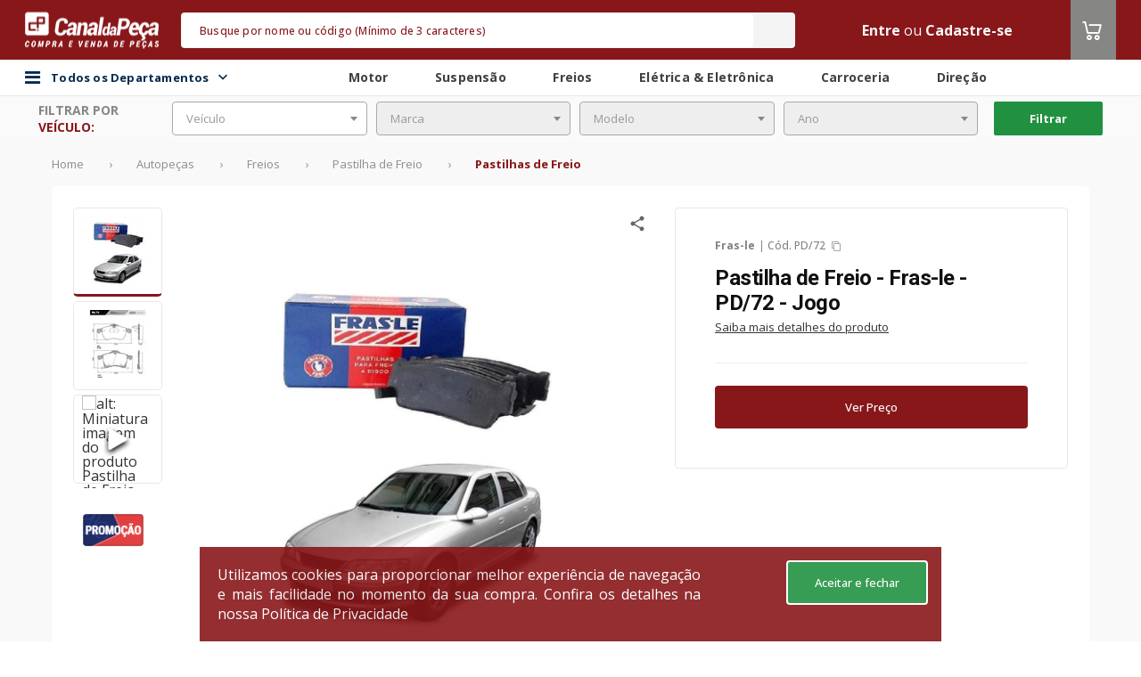

--- FILE ---
content_type: text/html;charset=UTF-8
request_url: https://www.canaldapeca.com.br/p/1012769/pastilha-de-freio-fras-le-pd72-jogo
body_size: 44775
content:
<!DOCTYPE html>
<!--[if lt IE 7 ]> <html lang="pt" class="no-js ie6"> <![endif]-->
<!--[if IE 7 ]>    <html lang="pt" class="no-js ie7"> <![endif]-->
<!--[if IE 8 ]>    <html lang="pt" class="no-js ie8"> <![endif]-->
<!--[if IE 9 ]>    <html lang="pt" class="no-js ie9"> <![endif]-->
<!--[if (gt IE 9)|!(IE)]><!-->
<html lang="pt" class="no-js" style="
	--backgroundColorHeader:#88171A;
	--backgroundColorFooter:#null;
	--dividerColorFooter:#null;
	--ebitColorFooter:#null;
    --backgroundColorSearch:#F4F4F4;
    --foregroundColorSearch:#F4F4F4;
    --foregroundColorPlaceholderSearch:#88171A;
    --foregroundColorText:#F4F4F4;
    --foregroundColorIcon:#ffffff;
    --backgroundColorMenuCategory:#88171A;
    --foregroundColorTitle:#88171A;
	--hiperlinkColor:#null;
	--tableLine1Color:#null;
	--tableLine2Color:#null;
	--buttonPrimaryColor:#88171A;
	--buttonPrimaryContrastColor:#FFFFFF;
	--primaryColor:#88171A;
	--headerBorderRadius:5px;
	--messagesHeaderColor:#FFFFFF;
	--colorTextMessageHeader:#FFFFFF;
	--fontCustom:Open Sans;
	--fontCustomSku:Roboto;
	--disableArrowShadow:0 0 10px 0 rgba(0, 0, 0, 0.11);
	--carouselButtonColor:#null;
	--carouselIconColor:#null;
	--skuCardSize:355px;
	--skuCardSizeWrapper:357px;
	--skuBottonCountdown:116px;
	--secondaryColor:#868685;
	--tertiaryColor:#219141;
	--quaternaryColor:#343434;"
	data-color-1="88171A" data-color-2="868685" data-color-3="219141" data-color-4="343434"><!--<![endif]-->
<head>

	<script type="text/javascript">
		function getCookie(name) {
			const nameEQ = name + "=";
			const ca = document.cookie.split(';');
			for (let i = 0; i < ca.length; i++) {
				let c = ca[i];
				while (c.charAt(0) === ' ') {
					c = c.substring(1, c.length);
				}
				if (c.indexOf(nameEQ) === 0) {
					return c.substring(nameEQ.length, c.length);
				}
			}
			return null;
		}

		function updateLocationsRegionalizedPrices() {
			const locationsRegionalizedPricesCoockieCodificado = getCookie("LOCATION_REGIONALIZED");
			if (locationsRegionalizedPricesCoockieCodificado) {
				let locationsRegionalizedPricesDecodificado = JSON.parse(decodeURIComponent(locationsRegionalizedPricesCoockieCodificado).replace(/\+/g, ' '));
				localStorage.setItem("LOCATION_CDP_USER", JSON.stringify(locationsRegionalizedPricesDecodificado));
			}
		}

		updateLocationsRegionalizedPrices();
	</script>

	<meta charset="utf-8">
	<meta http-equiv="X-UA-Compatible" content="IE=edge">
	<meta name="viewport" content="width=device-width, initial-scale=1.0, maximum-scale=1.0, user-scalable=0"/>
	<!-- The above 3 meta tags *must* come first in the head; any other head content must come *after* these tags -->

	<link rel="preconnect" href="https://assets.cws.digital" />
	<link rel="preconnect" href="https://fonts.googleapis.com" />
	<link rel="preconnect" href="https://code.jquery.com" />

	<link async rel="stylesheet" href="https://assets.cws.digital/static/bootstrap/4.6.2/css/bootstrap.min.css" integrity="sha384-xOolHFLEh07PJGoPkLv1IbcEPTNtaed2xpHsD9ESMhqIYd0nLMwNLD69Npy4HI+N" crossorigin="anonymous">
	<link rel="stylesheet" href="/assets/theme-4/application-27c096c3442a37b7c3b468e799b14220.css"/>


	
		<link rel="icon" type="image/png" sizes="16x16" href="https://images.cws.digital/multimidia/3616/favicon-3-1625096564811.png">
	

	<link rel="canonical" href="https://www.canaldapeca.com.br/p/1012769/pastilha-de-freio-fras-le-pd72-jogo"/>
	<link rel="manifest" href="/assets/theme-4/manifest.json">
	<meta name="msapplication-TileColor" content="#ffffff">
	<meta name="msapplication-TileImage" content="/assets/theme-4/ms-icon-144x144.png">
	<meta name="theme-color" content="#ffffff">
	
		<meta name="robots" content="index, follow"/>
	

	

	
		<!-- Interceptor para adicionar campos account_id APENAS nos eventos automáticos do GTM (gtm.dom, gtm.load, gtm.click) -->
		<script>
			(function(){
				window.dataLayer = window.dataLayer || [];
				var originalPush = window.dataLayer.push;
				function getAccountId(){ return window.accountIdGlobal || 'not_logged_in'; }
				function getAttendantAccountId(){ return window.attendantAccountIdGlobal || 'not_logged_in'; }
				function getBuyerAccountId(){ return window.buyerAccountIdGlobal || 'not_logged_in'; }
				window.dataLayer.push = function(){
					for(var i=0;i<arguments.length;i++){
						var obj = arguments[i];
						
			// Só processar objetos principais (não arrays, não objetos aninhados)
			if(obj && typeof obj==='object' && !Array.isArray(obj) && obj.constructor===Object){
				// FILTRAR: Eventos específicos que precisam dos campos customizados
				if(obj.event && typeof obj.event === 'string'){
					var allowedEvents = ['gtm.dom', 'gtm.load', 'gtm.click', 'pageView', 'view_cart', 'begin_checkout', 'purchase', 'add_payment_info', 'search', 'remove_from_cart'];
					if(allowedEvents.indexOf(obj.event) !== -1){
						// Adicionar campos customizados automaticamente
						obj.account_id = getAccountId();
						obj.attendant_account_id = getAttendantAccountId();
						obj.buyer_account_id = getBuyerAccountId();
					}
				}
			}
					}
					return originalPush.apply(window.dataLayer, arguments);
				};
			})();
		</script>
		<!-- Google Tag Manager -->
		<script>(function(w,d,s,l,i){w[l]=w[l]||[];w[l].push({'gtm.start':

				new Date().getTime(),event:'gtm.js'});var f=d.getElementsByTagName(s)[0],
			j=d.createElement(s),dl=l!='dataLayer'?'&l='+l:'';j.async=true;j.src=
			'https://www.googletagmanager.com/gtm.js?id='+i+dl;f.parentNode.insertBefore(j,f);
		})(window,document,'script','dataLayer','GTM-M9XDFP'); </script>
		<!-- End Google Tag Manager -->
	











































































	
		
			
			
			
			
			
			
			
			
			
			
			
			
			
		
	


	    
    <script>var enviroment="production";</script>

	

	
			
				<script id="cwsDatalayer" async src="https://assets.cws.digital/datalayer/cws-datalayer.js" ></script>
			
	


	
		<meta name="layout" content="theme-4/catalog"/>

		

		<!-- SEO TAGS-->
		
	<title>Pastilha de Freio | Fras-le | código: PD/72 | </title>
	<meta name="description" content="PD/72 | Fras-le | Pastilha de Freio -> disponível no Canal da Peça. Compre em até 12x no marketplace de autopeças mais seguro e completo do Brasil. "/>
	<meta name="twitter:title" content="Canal da Peça -  marketplace de autopeças mais completo do Brasil"/>
	<meta name="twitter:description" content="O Canal da Peça é marketplace de autopeças mais completo do Brasil. Compre e venda autopeças, acessórios, pneus e lubrificante com segurança e praticidade."/>
	<meta property="fb:app_id" content="1721427071518763"/>
	<meta property="og:title" content="Canal da Peça - o marketplace de autopeças mais completo do Brasil"/>
	<meta property="og:description" content="No Canal da Peça você encontra as melhores ofertas de autopeças do Brasil."/>
	<meta property="keywords" content="carros, amortecedor, autopeças, sonda, peça original, Diesel,  Bosch, ZF, Continental, Pirelli, Cofap, NGK, Monroe, KYB, Sabo, Fremax, TRW, Frasle, SKF, LUK"/>
		<!-- SEO TAGS -->

		
			

			<!-- START - Facebook Open Graph, Google+ and Twitter Card Tags 1.6 -->
			<meta property="og:type" content="website"/>
			<meta property="og:locale" content="pt_BR"/>

			<meta property="og:site_name" content="Canal da Peça"/>
			<meta itemprop="name" content="Canal da Peça"/>
			<meta property="og:url" content="https://www.canaldapeca.com.br/p/1012769/pastilha-de-freio-fras-le-pd72-jogo"/>
			<meta name="twitter:url" content="https://www.canaldapeca.com.br/p/1012769/pastilha-de-freio-fras-le-pd72-jogo"/>
			<link rel="image_src" href="https://images.cws.digital/produtos/g/69/27/pastilha-de-freio-1012769-1627056221938.jpg" />
			<meta property="og:image" content="https://images.cws.digital/produtos/g/69/27/pastilha-de-freio-1012769-1627056221938.jpg"/>
			<meta itemprop="image" content="https://images.cws.digital/produtos/g/69/27/pastilha-de-freio-1012769-1627056221938.jpg"/>
			<meta name="twitter:image:src" content="https://images.cws.digital/produtos/g/69/27/pastilha-de-freio-1012769-1627056221938.jpg"/>
			<meta name="twitter:card" content="summary_large_image"/>
			<link rel="publisher" href="https://plus.google.com/115113864863866027522">
			<!-- END - Facebook Open Graph, Google+ and Twitter Card Tags -->
		

		

		

		<script type="application/ld+json">
			{
			   "@context": "http://schema.org",
			   "@type": "WebSite",
			   "url": "https://www.canaldapeca.com.br/",
			   "potentialAction": {
				 "@type": "SearchAction",
				 "target": {
					"@type": "EntryPoint",
					"urlTemplate": "https://www.canaldapeca.com.br/busca?q={search_term_string}"
				  },
				 "query-input": "required name=search_term_string"
			   }
			}
		</script>
	

</head>
<body>

    

	
		<!-- Google Tag Manager (noscript) -->
		<noscript><iframe src="https://www.googletagmanager.com/ns.html?id=GTM-M9XDFP"
						  height="0" width="0" style="display:none;visibility:hidden"></iframe></noscript>
		<!-- End Google Tag Manager (noscript) -->
	
	<input type="hidden" id="isTagManager" name="isTagManager" value="GTM-M9XDFP" />
	<input type="hidden" id="isGoogleAnalytics" name="isGoogleAnalytics" value="G-MVJPV0P0DJ" />


    

	
		<!-- Global site tag (gtag.js) - Google Analytics -->
		<script async src="https://www.googletagmanager.com/gtag/js?id=G-MVJPV0P0DJ"></script>
		<script>
			window.dataLayer = window.dataLayer || [];
			function gtag(){dataLayer.push(arguments);}
			gtag('js', new Date());
			gtag('config', 'G-MVJPV0P0DJ');
		</script>
		<!-- Global site tag (gtag.js) - Google Analytics -->
	


	

	
<script>
	// Função para buscar valor da sessão CWS Redis de forma síncrona
	function getSessionValue(key) {
		var xhr = new XMLHttpRequest();
		xhr.open('GET', '/account/getSessionKey?key=' + key, false);
		xhr.send(null);
		if (xhr.status === 200 && xhr.responseText) {
			return xhr.responseText.trim();
		}
		return null;
	}

	
	
	
		window.accountIdGlobal = 'not_logged_in';
		window.attendantAccountIdGlobal = 'not_logged_in';
		window.buyerAccountIdGlobal = 'not_logged_in';
	
</script>


	<script>
		var cwsDatalayerScript = document.getElementById("cwsDatalayer");
		if(cwsDatalayerScript) {
			cwsDatalayerScript.addEventListener("load", function() {
				var token = "cws-4S3ArPiag6j6alicf4MXV1X63c8f0auUO0r24iAnQCdCmGqVfiw9lIg5mqw=";
				var storeId = "5018";
				if(window.CwsDataLayer && token && token !== "" && storeId && storeId !== "") {
					window.CwsDataLayerInstance = new window.CwsDataLayer(token, storeId);
					if (window.dataLayer) {
						window.CwsDataLayerInstance.listen(window.dataLayer, "front-lp");
					}
				}
			})
		}
	</script>



	<div class="modal wrapper-change-warehouse" id="changeWarehouseCatalog">
	<div class="modal-dialog">
		<div class="modal-content">
			<div class="change-warehouse" style="min-width: 1150px; !important;">
				<div class="change-warehouse-close">
					<button type="button" class="change-warehouse-close-button"
							onclick="$('#changeWarehouseCatalog').modal('hide')">
						<svg
							width="25"
							height="25"
							viewBox="0 0 25 25"
							fill="none"
							xmlns="http://www.w3.org/2000/svg">
							<path
								d="M12.5 2.5C6.97 2.5 2.5 6.97 2.5 12.5C2.5 18.03 6.97 22.5 12.5 22.5C18.03 22.5 22.5 18.03 22.5 12.5C22.5 6.97 18.03 2.5 12.5 2.5ZM12.5 20.5C8.09 20.5 4.5 16.91 4.5 12.5C4.5 8.09 8.09 4.5 12.5 4.5C16.91 4.5 20.5 8.09 20.5 12.5C20.5 16.91 16.91 20.5 12.5 20.5ZM16.09 7.5L12.5 11.09L8.91 7.5L7.5 8.91L11.09 12.5L7.5 16.09L8.91 17.5L12.5 13.91L16.09 17.5L17.5 16.09L13.91 12.5L17.5 8.91L16.09 7.5Z"
								fill="#333333"></path>
						</svg>
					</button>
				</div>

				<div class="change-warehouse-title">
					Aqui você encontra todas as lojas para retirada do seu pedido.
				</div>

				<form id="formChangeWarehouse" class="change-warehouse-search">
					<span style="display: flex; justify-content: center; align-items: center; font-weight: 500; font-size: 16px; line-height: 18px; color: var(--primaryColor);">CEP</span>
					<input
						class="change-warehouse-search-default"
						type="text"
						placeholder="Digite aqui"
						id="changePickupInStoreCep"
						name="changePickupInStoreCep"
						autocomplete="on"
						data-mask="00000-000"
					/>
					<button
						type="submit"
						id="searchPickupInStoreButton"
						class="change-warehouse-search-default change-warehouse-search-button">
						Buscar
						<svg
							width="17"
							height="17"
							viewBox="0 0 17 17"
							fill="none"
							xmlns="http://www.w3.org/2000/svg">
							<path
								d="M11.0034 10.0033H10.4767L10.29 9.82335C10.9434 9.06335 11.3367 8.07668 11.3367 7.00335C11.3367 4.61001 9.39671 2.67001 7.00338 2.67001C4.61004 2.67001 2.67004 4.61001 2.67004 7.00335C2.67004 9.39668 4.61004 11.3367 7.00338 11.3367C8.07671 11.3367 9.06338 10.9433 9.82338 10.29L10.0034 10.4767V11.0033L13.3367 14.33L14.33 13.3367L11.0034 10.0033ZM7.00338 10.0033C5.34338 10.0033 4.00338 8.66335 4.00338 7.00335C4.00338 5.34335 5.34338 4.00335 7.00338 4.00335C8.66338 4.00335 10.0034 5.34335 10.0034 7.00335C10.0034 8.66335 8.66338 10.0033 7.00338 10.0033Z"
								fill="white"></path>
						</svg>
					</button>
				</form>
				<div style="display: flex; justify-content: center; padding: 32px;" id="changeWarehouseLoading">
					<i class="fa fa-spin fa-spinner" style="font-size: 32px;"></i>
				</div>
				<div class="change-warehouse-result" id="changeWarehouseNoResult"></div>
				<div class="change-warehouse-result" id="changeWarehouseResult"></div>
				<button type="button" id="btnAddToCartFromPickupInStoreModal" class="change-warehouse-confirm display-none" style="background-color: grey" disabled onclick="addToCartFromPickupInStoreModal()">
					<i class="icon-carrinho-o icon-color">
					</i> Adicionar ao carrinho
				</button>
			</div>
		</div>
	</div>
</div>

<script type="text/javascript" src="/assets/theme-4/changePickupInStore-852c65a2b8b737ab23b9e6b0c7730f1a.js" async=""></script>


	
	<div id="wrapper">
		<div class="banner-header-desktop">
			<!-- Banner: banner not found -->
		</div>
		<header >
			
			


	
	
	
	
	
	

	<input type="hidden" value="false" id="isEnabledAttendedBy">
	<input type="hidden" value="false" id="isEnabledLocationModal">
	<input type="hidden" value="false" id="isEnabledModalLoggedOut">
	<input type="hidden" value="false" id="isEnabledLocationRestriction">
	<input type="hidden" value="false" id="isEnabledChatWithExternalIntegration">
	<input type="hidden" value="false" id="isEnabledMultiContract">
	<input type="hidden" value="false" id="isEnableMultiStoreAttendance">
	<input type="hidden" value="false" id="isEnabledAttendance">
	<input type="hidden" value="" id="isSession">
	<input type="hidden" value="false" id="isEnabledUserLocationRequired">
	<input type="hidden" value="false" id="isEnableFlexibleHeader">
	<input type="hidden" value="false" id="isEnabledCropSelection">
	<input type="hidden" value="false" id="isEnableMultiCurrency">
	<input type="hidden" value="" id="cropSel">
	<input type="hidden" value="true" id="isPriceV2">
	<input type="hidden" value="false" id="isEnabledUserLocationFoundModalClose">
	<script type="text/javascript" src="/translations/translation.js" ></script>
	<script type="text/javascript" src="/assets/theme-4/postmessage-567bb946a98f592a0b0e2d142b35f68d.js" ></script>

    <input type="hidden" value="false" id="isEnableMultiCurrency">

	
	<div id="header-div" class="header-box canaldapeca">
		




		
		

		<nav class="header">
			<div class="theme-container">
				<div class="row align-items-center align-content-center justify-content-center">
					<div class="col d-none d-sm-block flex-grow-0">
						<div id="logo" class="logo-wrapper">
							
								<div class="logo">
									
									
									
									
										<a href="/" itemprop="url">
											<img src="https://images.cws.digital/fornecedores/m/canal-da-peca.jpg" class="img-fluid" alt="Canal da Peça" loading="lazy"/>
										</a>
									
								</div>
							
						</div>
					</div>
					
					<div class="col flex-grow-2 pr-0 pl-0">
						<input type="hidden" id="isEnableShowSellerInfo" value="false" />
						

	<div class="search" id="search" data-suggestions-enabled="true">
		<div class="search-container " style="display:block">
			<div class="search-overlay" id="search-overlay"></div>

			<input type="hidden" value="true" id="isHiddenAvailableStock">
			<input type="hidden" value="false" id="isEnabledUnitOfMeasure">
			<input type="hidden" value="false" id="isEnabledChosenUnitBuy">

			<form class="search-form" action="/busca" method="get" autocomplete="off" id="mainSearch">
				
				
				<div class="search-field">
					<input type="text" class="search-input form-control" id="search-input" name="q" value="" placeholder="Busque por nome ou código (Mínimo de 3 caracteres)" />

					<div class="search-loader">
						<img src="/assets/global/loader-spinning-circles-7b2b566fa30b4a68167dd9ea3c0bac8f.svg" class="search-loader-img" width="20"/>
					</div>
					<button class="search-button" id="searchButton" type="submit" onclick="search(event); sendKinesisDataAjax({actionID: `search`,actionData:``})">
						<i class="icon-busca"></i>
						<span class="sr-only">Buscar</span>
					</button>
				</div>

				



				
					<button class="search-close" type="button" id="search-close">
						
							<i class="fa fa-close" aria-hidden="true"></i>
						
					</button>
				
			</form>


			<div class="search-results" id="search-results"></div>

			
		</div>
	</div>



					</div>

					<div class="col d-flex">
						<ul class="user-menu">

                        	

							
							
								
									<li>
										<a class="text-color"
										   href="/login?targetUri=%2Fp%2F1012769%2Fpastilha-de-freio-fras-le-pd72-jogo">Entre</a>
										
											
												
													<span class="text-color">ou</span>
													<a href="/cadastrar" class="text-color">Cadastre-se</a>
												
											
										
									</li>
								
							
							
						</ul>
						
						

					
							<div class="header-cart">
								<div class="cart header-cart__item">
									<a id="cart-btn" class="header-cart__btn" href="/carrinho?eventName=view_cart">
										<i class="icon-carrinho-o icon-color">
											<span class="cart-quantity"></span>
										</i>
									</a>
									
									</div>
								</div>
							</div>
						
					</div>
				</div>
			</nav>

			
				<div class="div-header-secondary">
					<nav class="header-secondary">
						<div class="flex container-header-secondary">
							<div class="bar-content flex theme-container">
								<div class="main-menu-container">
									<div id="div-main-menu-back-pane" class="main-menu-back-pane"></div>
										<div id="div-categories-btn" class="categories-btn">

												<i class="fa fa-bars"></i>
												<span class="menu-todos-departamentos">
													Todos os Departamentos
													<div class="icon-todos-departamentos">
														<i id="icon-todos-departamentos" class="icoamazon icoamazon-arrow-down"></i>
													</div>
												</span>

												<div id="div-main-menu" class="main-menu">
													<div id="div-main-menu-items" class="main-menu-items">
														<div class="menu-items-list">
															
																<div class="main-menu-item" data-menu-category="autopecas">
																	<a class="main-menu-item-btn"
																	   itemprop="url"
																	   href="/categoria/autopecas"
																	   onclick="sendKinesisDataAjax({actionID: `click`,actionData:`autopecas - category1`})">
																		Autopeças
																		<i class="icoamazon icoamazon-arrow-right"></i>
																	</a>
																</div>
															
																<div class="main-menu-item" data-menu-category="oleos-fluidos">
																	<a class="main-menu-item-btn"
																	   itemprop="url"
																	   href="/categoria/oleos-fluidos"
																	   onclick="sendKinesisDataAjax({actionID: `click`,actionData:`oleos-fluidos - category1`})">
																		Óleos &amp; Fluidos
																		<i class="icoamazon icoamazon-arrow-right"></i>
																	</a>
																</div>
															
																<div class="main-menu-item" data-menu-category="acessorios-tuning">
																	<a class="main-menu-item-btn"
																	   itemprop="url"
																	   href="/categoria/acessorios-tuning"
																	   onclick="sendKinesisDataAjax({actionID: `click`,actionData:`acessorios-tuning - category1`})">
																		Acessórios &amp; Tuning
																		<i class="icoamazon icoamazon-arrow-right"></i>
																	</a>
																</div>
															
																<div class="main-menu-item" data-menu-category="pneus-rodas">
																	<a class="main-menu-item-btn"
																	   itemprop="url"
																	   href="/categoria/pneus-rodas"
																	   onclick="sendKinesisDataAjax({actionID: `click`,actionData:`pneus-rodas - category1`})">
																		Pneus &amp; Rodas
																		<i class="icoamazon icoamazon-arrow-right"></i>
																	</a>
																</div>
															
																<div class="main-menu-item" data-menu-category="componentes-industriais">
																	<a class="main-menu-item-btn"
																	   itemprop="url"
																	   href="/categoria/componentes-industriais"
																	   onclick="sendKinesisDataAjax({actionID: `click`,actionData:`componentes-industriais - category1`})">
																		Componentes Industriais
																		<i class="icoamazon icoamazon-arrow-right"></i>
																	</a>
																</div>
															
																<div class="main-menu-item" data-menu-category="maquinas-ferramentas">
																	<a class="main-menu-item-btn"
																	   itemprop="url"
																	   href="/categoria/maquinas-ferramentas"
																	   onclick="sendKinesisDataAjax({actionID: `click`,actionData:`maquinas-ferramentas - category1`})">
																		Máquinas &amp; Ferramentas
																		<i class="icoamazon icoamazon-arrow-right"></i>
																	</a>
																</div>
															
														</div>
														<div>
															<div class="main-menu-item-todos-departamentos" data-menu-category="todosDepartamentos">
																
																<a  class="main-menu-item-btn btn-all-dept" href="/categorias">Todos os Departamentos
					
																</a>

															</div>
														</div>
													</div>

													
														
															<div class="sub-menu-item" id="submenu-autopecas" style="display: none">
																<div class="sub-menu-item-container">
																	<span class="sub-menu-item-title">
																		Autopeças
																	</span>
																	<div style="padding: 10px;" class="sub-menu-items-container">
																		
																			
																				<a class="sub-menu-item-link"
																				   itemprop="url"
																				   href="/categoria/autopecas/motor"
																				   onclick="sendKinesisDataAjax({actionID: 'click',actionData:`motor - category2`})">
																					Motor
																				</a>
																			
																		
																			
																				<a class="sub-menu-item-link"
																				   itemprop="url"
																				   href="/categoria/autopecas/carroceria"
																				   onclick="sendKinesisDataAjax({actionID: 'click',actionData:`carroceria - category2`})">
																					Carroceria
																				</a>
																			
																		
																			
																				<a class="sub-menu-item-link"
																				   itemprop="url"
																				   href="/categoria/autopecas/freios"
																				   onclick="sendKinesisDataAjax({actionID: 'click',actionData:`freios - category2`})">
																					Freios
																				</a>
																			
																		
																			
																				<a class="sub-menu-item-link"
																				   itemprop="url"
																				   href="/categoria/autopecas/suspensao"
																				   onclick="sendKinesisDataAjax({actionID: 'click',actionData:`suspensao - category2`})">
																					Suspensão
																				</a>
																			
																		
																			
																				<a class="sub-menu-item-link"
																				   itemprop="url"
																				   href="/categoria/autopecas/embreagem"
																				   onclick="sendKinesisDataAjax({actionID: 'click',actionData:`embreagem - category2`})">
																					Embreagem
																				</a>
																			
																		
																			
																				<a class="sub-menu-item-link"
																				   itemprop="url"
																				   href="/categoria/autopecas/eletrica-eletronica"
																				   onclick="sendKinesisDataAjax({actionID: 'click',actionData:`eletrica-eletronica - category2`})">
																					Elétrica &amp; Eletrônica
																				</a>
																			
																		
																			
																				<a class="sub-menu-item-link"
																				   itemprop="url"
																				   href="/categoria/autopecas/direcao"
																				   onclick="sendKinesisDataAjax({actionID: 'click',actionData:`direcao - category2`})">
																					Direção
																				</a>
																			
																		
																			
																				<a class="sub-menu-item-link"
																				   itemprop="url"
																				   href="/categoria/autopecas/cambio-transmissao"
																				   onclick="sendKinesisDataAjax({actionID: 'click',actionData:`cambio-transmissao - category2`})">
																					Câmbio &amp; Transmissão
																				</a>
																			
																		
																			
																				<a class="sub-menu-item-link"
																				   itemprop="url"
																				   href="/categoria/autopecas/quadros-carenagens"
																				   onclick="sendKinesisDataAjax({actionID: 'click',actionData:`quadros-carenagens - category2`})">
																					Quadros &amp; Carenagens
																				</a>
																			
																		
																			
																				<a class="sub-menu-item-link"
																				   itemprop="url"
																				   href="/categoria/autopecas/eixos-longarinas"
																				   onclick="sendKinesisDataAjax({actionID: 'click',actionData:`eixos-longarinas - category2`})">
																					Eixos &amp; Longarinas
																				</a>
																			
																		
																			
																				<a class="sub-menu-item-link"
																				   itemprop="url"
																				   href="/categoria/autopecas/cabine"
																				   onclick="sendKinesisDataAjax({actionID: 'click',actionData:`cabine - category2`})">
																					Cabine
																				</a>
																			
																		
																	</div>
																</div>
															</div>
														
													
														
															<div class="sub-menu-item" id="submenu-oleos-fluidos" style="display: none">
																<div class="sub-menu-item-container">
																	<span class="sub-menu-item-title">
																		Óleos &amp; Fluidos
																	</span>
																	<div style="padding: 10px;" class="sub-menu-items-container">
																		
																			
																				<a class="sub-menu-item-link"
																				   itemprop="url"
																				   href="/categoria/oleos-fluidos/aditivos"
																				   onclick="sendKinesisDataAjax({actionID: 'click',actionData:`aditivos - category2`})">
																					Aditivos
																				</a>
																			
																		
																			
																				<a class="sub-menu-item-link"
																				   itemprop="url"
																				   href="/categoria/oleos-fluidos/fluido-de-freio"
																				   onclick="sendKinesisDataAjax({actionID: 'click',actionData:`fluido-de-freio - category2`})">
																					Fluido de Freio
																				</a>
																			
																		
																			
																				<a class="sub-menu-item-link"
																				   itemprop="url"
																				   href="/categoria/oleos-fluidos/fluidos-para-montagens-desmontagens"
																				   onclick="sendKinesisDataAjax({actionID: 'click',actionData:`fluidos-para-montagens-desmontagens - category2`})">
																					Fluidos para Montagens &amp; Desmontagens
																				</a>
																			
																		
																			
																				<a class="sub-menu-item-link"
																				   itemprop="url"
																				   href="/categoria/oleos-fluidos/graxas"
																				   onclick="sendKinesisDataAjax({actionID: 'click',actionData:`graxas - category2`})">
																					Graxas
																				</a>
																			
																		
																			
																				<a class="sub-menu-item-link"
																				   itemprop="url"
																				   href="/categoria/oleos-fluidos/vaselinas"
																				   onclick="sendKinesisDataAjax({actionID: 'click',actionData:`vaselinas - category2`})">
																					Vaselinas
																				</a>
																			
																		
																			
																				<a class="sub-menu-item-link"
																				   itemprop="url"
																				   href="/categoria/oleos-fluidos/oleo-lubrificante-de-motor"
																				   onclick="sendKinesisDataAjax({actionID: 'click',actionData:`oleo-lubrificante-de-motor - category2`})">
																					Óleo Lubrificante de Motor
																				</a>
																			
																		
																			
																				<a class="sub-menu-item-link"
																				   itemprop="url"
																				   href="/categoria/oleos-fluidos/oleo-da-suspensao"
																				   onclick="sendKinesisDataAjax({actionID: 'click',actionData:`oleo-da-suspensao - category2`})">
																					Óleo da Suspensão
																				</a>
																			
																		
																			
																				<a class="sub-menu-item-link"
																				   itemprop="url"
																				   href="/categoria/oleos-fluidos/oleo-de-cambio-diferencial"
																				   onclick="sendKinesisDataAjax({actionID: 'click',actionData:`oleo-de-cambio-diferencial - category2`})">
																					Óleo de Câmbio &amp; Diferencial
																				</a>
																			
																		
																			
																				<a class="sub-menu-item-link"
																				   itemprop="url"
																				   href="/categoria/oleos-fluidos/oleo-de-direcao-hidraulica"
																				   onclick="sendKinesisDataAjax({actionID: 'click',actionData:`oleo-de-direcao-hidraulica - category2`})">
																					Óleo de Direção Hidráulica
																				</a>
																			
																		
																			
																				<a class="sub-menu-item-link"
																				   itemprop="url"
																				   href="/categoria/oleos-fluidos/oleo-de-protecao-antiferrugem"
																				   onclick="sendKinesisDataAjax({actionID: 'click',actionData:`oleo-de-protecao-antiferrugem - category2`})">
																					Óleo de Proteção Antiferrugem
																				</a>
																			
																		
																			
																				<a class="sub-menu-item-link"
																				   itemprop="url"
																				   href="/categoria/oleos-fluidos/oleo-para-componentes-industriais"
																				   onclick="sendKinesisDataAjax({actionID: 'click',actionData:`oleo-para-componentes-industriais - category2`})">
																					Óleo para Componentes Industriais
																				</a>
																			
																		
																	</div>
																</div>
															</div>
														
													
														
															<div class="sub-menu-item" id="submenu-acessorios-tuning" style="display: none">
																<div class="sub-menu-item-container">
																	<span class="sub-menu-item-title">
																		Acessórios &amp; Tuning
																	</span>
																	<div style="padding: 10px;" class="sub-menu-items-container">
																		
																			
																				<a class="sub-menu-item-link"
																				   itemprop="url"
																				   href="/categoria/acessorios-tuning/conservacao-limpeza"
																				   onclick="sendKinesisDataAjax({actionID: 'click',actionData:`conservacao-limpeza - category2`})">
																					Conservação &amp; Limpeza
																				</a>
																			
																		
																			
																				<a class="sub-menu-item-link"
																				   itemprop="url"
																				   href="/categoria/acessorios-tuning/eletronicos"
																				   onclick="sendKinesisDataAjax({actionID: 'click',actionData:`eletronicos - category2`})">
																					Eletrônicos
																				</a>
																			
																		
																			
																				<a class="sub-menu-item-link"
																				   itemprop="url"
																				   href="/categoria/acessorios-tuning/off-road"
																				   onclick="sendKinesisDataAjax({actionID: 'click',actionData:`off-road - category2`})">
																					Off Road
																				</a>
																			
																		
																			
																				<a class="sub-menu-item-link"
																				   itemprop="url"
																				   href="/categoria/acessorios-tuning/performance-motor-suspensao"
																				   onclick="sendKinesisDataAjax({actionID: 'click',actionData:`performance-motor-suspensao - category2`})">
																					Performance Motor &amp; Suspensão
																				</a>
																			
																		
																			
																				<a class="sub-menu-item-link"
																				   itemprop="url"
																				   href="/categoria/acessorios-tuning/personalizacao"
																				   onclick="sendKinesisDataAjax({actionID: 'click',actionData:`personalizacao - category2`})">
																					Personalização
																				</a>
																			
																		
																			
																				<a class="sub-menu-item-link"
																				   itemprop="url"
																				   href="/categoria/acessorios-tuning/som-video"
																				   onclick="sendKinesisDataAjax({actionID: 'click',actionData:`som-video - category2`})">
																					Som &amp; Vídeo
																				</a>
																			
																		
																	</div>
																</div>
															</div>
														
													
														
															<div class="sub-menu-item" id="submenu-pneus-rodas" style="display: none">
																<div class="sub-menu-item-container">
																	<span class="sub-menu-item-title">
																		Pneus &amp; Rodas
																	</span>
																	<div style="padding: 10px;" class="sub-menu-items-container">
																		
																			
																				<a class="sub-menu-item-link"
																				   itemprop="url"
																				   href="/categoria/pneus-rodas/pneus"
																				   onclick="sendKinesisDataAjax({actionID: 'click',actionData:`pneus - category2`})">
																					Pneus
																				</a>
																			
																		
																			
																				<a class="sub-menu-item-link"
																				   itemprop="url"
																				   href="/categoria/pneus-rodas/rodas"
																				   onclick="sendKinesisDataAjax({actionID: 'click',actionData:`rodas - category2`})">
																					Rodas
																				</a>
																			
																		
																	</div>
																</div>
															</div>
														
													
														
															<div class="sub-menu-item" id="submenu-componentes-industriais" style="display: none">
																<div class="sub-menu-item-container">
																	<span class="sub-menu-item-title">
																		Componentes Industriais
																	</span>
																	<div style="padding: 10px;" class="sub-menu-items-container">
																		
																			
																				<a class="sub-menu-item-link"
																				   itemprop="url"
																				   href="/categoria/componentes-industriais/componentes-eletricos"
																				   onclick="sendKinesisDataAjax({actionID: 'click',actionData:`componentes-eletricos - category2`})">
																					Componentes Elétricos
																				</a>
																			
																		
																			
																				<a class="sub-menu-item-link"
																				   itemprop="url"
																				   href="/categoria/componentes-industriais/correias-correntes"
																				   onclick="sendKinesisDataAjax({actionID: 'click',actionData:`correias-correntes - category2`})">
																					Correias &amp; Correntes
																				</a>
																			
																		
																			
																				<a class="sub-menu-item-link"
																				   itemprop="url"
																				   href="/categoria/componentes-industriais/filtros-industriais"
																				   onclick="sendKinesisDataAjax({actionID: 'click',actionData:`filtros-industriais - category2`})">
																					Filtros Industriais
																				</a>
																			
																		
																			
																				<a class="sub-menu-item-link"
																				   itemprop="url"
																				   href="/categoria/componentes-industriais/fixacoes-industriais"
																				   onclick="sendKinesisDataAjax({actionID: 'click',actionData:`fixacoes-industriais - category2`})">
																					Fixações Industriais
																				</a>
																			
																		
																			
																				<a class="sub-menu-item-link"
																				   itemprop="url"
																				   href="/categoria/componentes-industriais/infraestrutura-organizacao"
																				   onclick="sendKinesisDataAjax({actionID: 'click',actionData:`infraestrutura-organizacao - category2`})">
																					Infraestrutura &amp; Organização
																				</a>
																			
																		
																			
																				<a class="sub-menu-item-link"
																				   itemprop="url"
																				   href="/categoria/componentes-industriais/mancais-industriais"
																				   onclick="sendKinesisDataAjax({actionID: 'click',actionData:`mancais-industriais - category2`})">
																					Mancais Industriais
																				</a>
																			
																		
																			
																				<a class="sub-menu-item-link"
																				   itemprop="url"
																				   href="/categoria/componentes-industriais/montagens-industriais"
																				   onclick="sendKinesisDataAjax({actionID: 'click',actionData:`montagens-industriais - category2`})">
																					Montagens Industriais
																				</a>
																			
																		
																			
																				<a class="sub-menu-item-link"
																				   itemprop="url"
																				   href="/categoria/componentes-industriais/produtos-quimicos"
																				   onclick="sendKinesisDataAjax({actionID: 'click',actionData:`produtos-quimicos - category2`})">
																					Produtos Químicos
																				</a>
																			
																		
																			
																				<a class="sub-menu-item-link"
																				   itemprop="url"
																				   href="/categoria/componentes-industriais/rolamentos"
																				   onclick="sendKinesisDataAjax({actionID: 'click',actionData:`rolamentos - category2`})">
																					Rolamentos
																				</a>
																			
																		
																			
																				<a class="sub-menu-item-link"
																				   itemprop="url"
																				   href="/categoria/componentes-industriais/rotulas"
																				   onclick="sendKinesisDataAjax({actionID: 'click',actionData:`rotulas - category2`})">
																					Rótulas
																				</a>
																			
																		
																			
																				<a class="sub-menu-item-link"
																				   itemprop="url"
																				   href="/categoria/componentes-industriais/selantes-colas"
																				   onclick="sendKinesisDataAjax({actionID: 'click',actionData:`selantes-colas - category2`})">
																					Selantes &amp; Colas
																				</a>
																			
																		
																	</div>
																</div>
															</div>
														
													
														
															<div class="sub-menu-item" id="submenu-maquinas-ferramentas" style="display: none">
																<div class="sub-menu-item-container">
																	<span class="sub-menu-item-title">
																		Máquinas &amp; Ferramentas
																	</span>
																	<div style="padding: 10px;" class="sub-menu-items-container">
																		
																			
																				<a class="sub-menu-item-link"
																				   itemprop="url"
																				   href="/categoria/maquinas-ferramentas/ferramentas-produtos"
																				   onclick="sendKinesisDataAjax({actionID: 'click',actionData:`ferramentas-produtos - category2`})">
																					Ferramentas &amp; Produtos
																				</a>
																			
																		
																			
																				<a class="sub-menu-item-link"
																				   itemprop="url"
																				   href="/categoria/maquinas-ferramentas/limpeza-conservacao"
																				   onclick="sendKinesisDataAjax({actionID: 'click',actionData:`limpeza-conservacao - category2`})">
																					Limpeza &amp; Conservação
																				</a>
																			
																		
																			
																				<a class="sub-menu-item-link"
																				   itemprop="url"
																				   href="/categoria/maquinas-ferramentas/maquinas-componentes"
																				   onclick="sendKinesisDataAjax({actionID: 'click',actionData:`maquinas-componentes - category2`})">
																					Máquinas &amp; Componentes
																				</a>
																			
																		
																	</div>
																</div>
															</div>
														
													
												</div>
										</div>
									


	<style type="text/css">
body {
  font-family: "Khula", regular;
}
</style>
<ul class="nav-categories">
    <li>
        <span style="font-size: 14px;font-weight: 600;color: #404040">
			<a href="/categoria/autopecas/motor	"><strong>Motor</strong></a>
		</span>
	</li>
	<li>
        <span style="font-size: 14px;font-weight: 600;color: #404040">
			<a href="/categoria/autopecas/suspensao"><strong>Suspensão</strong></a>
		</span>
	</li>
<li>
        <span style="font-size: 14px;font-weight: 600;color: #404040">
			<a href="/categoria/autopecas/freios"><strong>Freios</strong></a>
		</span>
	</li>
	<li>
        <span style="font-size: 14px;font-weight: 600;color: #404040">
			<a href="/categoria/autopecas/eletrica-eletronica"><strong>Elétrica & Eletrônica </strong></a>
		</span>
	</li>
	<li>
        <span style="font-size: 14px;font-weight: 600;color: #404040">
			<a href="/categoria/autopecas/carroceria"><strong>Carroceria </strong></a>
		</span>
	</li>
	<li>
        <span style="font-size: 14px;font-weight: 600;color: #404040">
			<a href="/categoria/autopecas/direcao"><strong>Direção</strong></a>
		</span>
	</li>
<li></li>
        </ul>


								</div>
							</div>
						</div>
					</nav>
				</div>
			

			
			<div class="modal"
				 id="modal-check-attendant"
				 tabindex="-1"
				 role="dialog"
				 aria-labelledby="modal-location-lb"
				 aria-hidden="true"
				 data-keyboard="false"
				 data-backdrop="static">
				<div class="modal-dialog" role="document">
					<div class="modal-content">
						<div class="modal-body">
							<h1>
								<strong class="title-modal-location">Onde você está?</strong>
							</h1><br>
							<p>Identificamos que você está em  <br>
									<strong id="location-zip-code"></strong>
								. Para modificar sua localização toque em alterar. </p>
						</div>
						<div class="modal-footer">
							<div class="form-group group">
								<button type="button"
										id="btnChangeLocation"
										class="btn btn-secondary"
										data-dismiss="modal">
									Alterar
								</button>
								<button type="button"
										id="btnSubmitOk"
										class="btn btn-primary">
									<span>Confirmar</span>
								</button>
							</div>
						</div>
					</div>
				</div>
			</div>
		<div class="modal"
			 id="modal-attendant-by"
			 tabindex="-1"
			 role="dialog"
			 aria-labelledby="modal-location-lb"
			 aria-hidden="true" data-keyboard="false" data-backdrop="static">
			<div class="modal-dialog" role="document">
				<div class="modal-content">
					<div class="modal-body">
						<h1>
							<strong class="title-modal-location">Confirmar</strong>
						</h1>
						<h4>Localizamos a loja mais próxima de você que será responsável pelo seu atendimento</h4>
					</div>
					<div class="modal-imageSeller">
						<img id="imageSellerModal" src="[data-uri]" alt="Seller Image">
						<strong id="modal_attendantby_store" ></strong>
					</div>

					<div class="modal-footer">
						<div class="group">
							<button type="button"
									class="btn btn-secondary"
									data-dismiss="modal"
									onclick="confirmModalMultiContract()">
								Fechar
							</button>
						</div>
					</div>
				</div>
			</div>
		</div>
		<div class="modal"
			 id="modal-attendant-by-no-seller"
			 tabindex="-1"
			 role="dialog"
			 aria-labelledby="modal-location-lb"
			 aria-hidden="true"
			 data-keyboard="false"
			 data-backdrop="static">
			<div class="modal-dialog" role="document">
				<div class="modal-content">
					<div class="modal-body">
						<h4>Ops, por enquanto não temos loja cadastrada para o seu endereço informado.</h4>
					</div>
					<div class="modal-footer">
						<div class="group">
							<button id="modal-attendant-by-no-seller-btn"
									type="button"
									class="btn btn-secondary"
									data-dismiss="modal">
								Fechar
							</button>
						</div>
					</div>
				</div>
			</div>
		</div>
		<div class="modal"
			 id="modal-anonymous-customer"
			 tabindex="-1"
			 role="dialog"
			 aria-labelledby="modal-location-lb"
			 aria-hidden="true"
			 data-keyboard="false"
			 data-backdrop="static">
			<div class="modal-dialog" role="document">
				<div class="modal-content">
					<div class="modal-body">
						<h4>Acesso bloqueado. Inicie um atendimento ou selecione outro usuário para prosseguir.</h4>
					</div>
					<div class="modal-footer">
						<div class="group">
							<button id="modal-anonymous-customer-btn"
									type="button"
									class="btn btn-secondary"
									data-dismiss="modal"
									style="width: 90%">
								Fechar
							</button>
						</div>
					</div>
				</div>
			</div>
		</div>

			
		</div>

		<script type="text/javascript" src="/assets/global/vendor/jquery-94af18ba4a6f6948f2c06fcf53bcebf6.js" ></script>

	<script language="javascript" type="text/javascript">
		var sessionInput = document.getElementById('isSession');
		var sessionValue = sessionInput ? sessionInput.value : '';
		var sessionIdMatch = sessionValue.match(/SessionId: ([a-f0-9-]+)/);
		var isEnabledChat = document.getElementById('isEnabledChatWithExternalIntegration').value;

		var sessionId;
		if (sessionIdMatch && sessionIdMatch[1]) {
			sessionId = sessionIdMatch[1];
		}
		var notificationsData = [];
		var websocket;

		function initWebSocket() {
			if (!sessionId) {
				return;
			}
			if(!isEnabledChat){
				return;
			}
			websocket = new WebSocket('wss://socket-notification.cws.digital/ws?user=' + sessionId);

			websocket.onmessage = function (event) {
				try {
					var message = event.data;
					if (message === 'NEW_NOTIFICATION') {
						callBFF();
					}
				} catch (err) {
					console.error('Erro ao processar a mensagem WebSocket:', err);
				}
			};

			websocket.onclose = function () {
				setTimeout(initWebSocket, 40000);
			};

			websocket.onerror = function (err) {
				console.error('Erro no WebSocket:', err);
			};
		}
		document.addEventListener('DOMContentLoaded', function () {
			initWebSocket();
		});

		function handleNotificationClick(notificationId, orderId) {
			if(!orderId || !isEnabledChat){
				return;
			}
			$.ajax({
				url: '/notificacao/ler/'+notificationId,
				type: 'GET',
				contentType: 'application/json',
				headers: {
					'x-session-id': sessionId
				},
				success: function () {
					callBFF();
					var protocol = window.location.protocol;
					var host = window.location.host;
					var baseURL = protocol + "//" + host;

					var path = "/checkout/vendedor?chatId=" + orderId + "#pedidos";
					var fullURL = baseURL + path;
					window.open(fullURL, '_blank');
				},
				error: function (err) {
					console.error('Erro:', err);
				}
			});
		}

		function handleSellerCartNotificationClick(notificationId, functionality, accountCustomer) {
			$.ajax({
				url: '/notificacao/ler/'+notificationId+'/'+accountCustomer,
				type: 'GET',
				contentType: 'application/json',
				headers: {
					'x-session-id': sessionId
				},
				success: function () {
					callBFF();
					location.reload();
					var fullURL = "/carrinho?eventName=view_cart";
					window.open(fullURL, '_blank');
				},
				error: function (err) {
					console.error('Erro:', err);
				}
			});
		}

		function callBFF() {
			if (!sessionId || !isEnabledChat){
				return;
			}
			$.ajax({
				url: '/notificacao',
				type: 'GET',
				contentType: 'application/json',
				headers: {
					'x-session-id': sessionId
				},
				success: function (data) {
					var response = JSON.parse(data)
					notificationsData = response.list || [];
					updateNotificationCount(response.countUnread);
					renderNotifications();
				},
				error: function (err) {
					console.error('Erro:', err);
				}
			});
		}

		var categoriesBtn = $("#div-categories-btn");
		var iconCategoriesBtn = $("#icon-todos-departamentos");
		var mainMenu = $("#div-main-menu");
		var backPane = $("#div-main-menu-back-pane");

		var menuItems = $(".main-menu-item");

		categoriesBtn.mouseleave(function () {
			hideMainMenu();
		});

		categoriesBtn.mouseenter(function () {
			showMainMenu();
		});

		menuItems.each(function () {
			var subMenu = $("#submenu-" + $(this).attr("data-menu-category"));
			$(this).mouseenter(function () {
				subMenu.mouseenter(function () {
					showMainMenu();
					showSubMenu(subMenu);
				});
				showSubMenu(subMenu);
			});
			$(this).mouseleave(function () {
				subMenu.mouseleave(function () {
					hideSubMenu(subMenu);
				});
				fastHideSubMenu(subMenu);
			});
		});

		function showMainMenu() {
			mainMenu.css({
				opacity: 1,
				visibility: 'visible',
				transition: 'opacity 20ms ease, visibility 0s',
				'transition-delay': '20ms'
			});
			backPane.css({
				opacity: 0.5,
				visibility: 'visible',
				transition: 'opacity 20ms ease, visibility 0s',
				'transition-delay': '20ms'
			});
			iconCategoriesBtn.removeClass("icoamazon-arrow-down");
			iconCategoriesBtn.addClass("icoamazon-arrow-up");
		}

		function hideMainMenu() {
			mainMenu.css({
				opacity: 0,
				visibility: 'hidden',
				transition: 'opacity 10ms ease, visibility 10ms'
			});
			backPane.css({
				opacity: 0,
				visibility: 'hidden',
				transition: 'opacity 10ms ease, visibility 10ms'
			});
			iconCategoriesBtn.removeClass("icoamazon-arrow-up");
			iconCategoriesBtn.addClass("icoamazon-arrow-down");
		}

		function showSubMenu(subMenu) {
			subMenu.css({
				display: 'block',
				opacity: 1,
				visibility: 'visible',
				transition: 'opacity 0ms, visibility 0s'
			});
		}

		function hideSubMenu(subMenu) {
			subMenu.css({
				display: 'block',
				opacity: 0,
				visibility: 'hidden',
				transition: 'opacity 500ms ease, visibility 10ms'
			});
		}

		function fastHideSubMenu(subMenu) {
			subMenu.css({
				display: 'block',
				opacity: 0,
				visibility: 'hidden',
				transition: 'opacity 0ms, visibility 50ms'
			});
		}

		var toggleNotifications = document.getElementById('toggle-notifications');
		var modalOverlay = document.getElementById('modal-overlay');
		var closeModal = document.getElementById('close-modal');
		var filter = 'all';

		if (toggleNotifications) toggleNotifications.addEventListener('click', function () {
			filter = 'all'; // Sempre mostra todas ao abrir a modal
			document.getElementById('filter-all').classList.add('active');
			document.getElementById('filter-unread').classList.remove('active');
			renderNotifications();
			modalOverlay.classList.remove('hidden');
			document.body.style.overflow = 'hidden';
		});

		if (closeModal) closeModal.addEventListener('click', function () {
			modalOverlay.classList.add('hidden');
			document.body.style.overflow = '';
		});

		if (modalOverlay) modalOverlay.addEventListener('click', function (event) {
			if (event.target === modalOverlay) {
				modalOverlay.classList.add('hidden');
				document.body.style.overflow = '';
			}
		});

		function renderNotifications() {
			var notificationList = document.getElementById('notification-list');

			if(notificationList) {
				notificationList.innerHTML = '';
			}

			notificationsData.forEach(function (day) {
				var filtered = day.notifications.filter(function (n) {
					return filter === 'all' || !n.isRead;
				});

				if (filtered.length > 0) {
					var listItem = document.createElement('div');
					listItem.className = 'notification-list-item';
					notificationList.appendChild(listItem);

					var dateHeader = document.createElement('div');
					dateHeader.textContent = obterDiaSemana(day.date) + ' - ' + day.date;
					dateHeader.className = 'notification-date';
					listItem.appendChild(dateHeader);

					filtered.forEach(function (notification) {
						var item = document.createElement('div');
						item.className = 'notification-item ' + (!notification.isRead ? 'unread' : '');
						item.id = notification.id;

						item.addEventListener('click', function () {
							if(notification.functionality === "cart"){
								handleSellerCartNotificationClick(notification.id,notification.functionality, notification.referenceId)
							}else {
								handleNotificationClick(notification.id, notification.orderId);
							}
						});

						var icon = document.createElement('span');
						icon.className = 'material-symbols-outlined';
						icon.textContent = 'link';
						icon.style.color = notification.isRead ? "#666666" : "#4CAF50";
						item.appendChild(icon);

						var details = document.createElement('div');
						details.className = 'notification-details';

						var message = document.createElement('p');
						message.style.color = notification.isRead ? "#666666" : "#4CAF50";
						message.style.fontWeight = "400";
						message.textContent = notification.message;
						details.appendChild(message);

						var time = document.createElement('span');
						time.className = 'notification-time';
						time.textContent = obterHoraEMinutoLocal(notification.date);
						details.appendChild(time);

						item.appendChild(details);
						listItem.appendChild(item);
					});
				}
			});
		}

		function toggleFilter(newFilter) {
			if (filter === newFilter) return;
			filter = newFilter;
			document.querySelectorAll('.filter-button').forEach(function (button) {
				button.classList.remove('active');
			});
			document.getElementById('filter-' + newFilter).classList.add('active');
			renderNotifications();
		}

		var filterAll = document.getElementById('filter-all');
		if (filterAll) filterAll.addEventListener('click', function () {
			toggleFilter('all');
		});

		var filterUnread = document.getElementById('filter-unread');
		if (filterUnread) filterUnread.addEventListener('click', function () {
			toggleFilter('unread');
		});

		function obterDiaSemana(dataString) {
			var parts = dataString.split('/');
			var dia = parseInt(parts[0], 10);
			var mes = parseInt(parts[1], 10) - 1;
			var ano = parseInt(parts[2], 10);
			var data = new Date(ano, mes, dia);
			var diasDaSemana = ['Domingo', 'Segunda-Feira', 'Terça-Feira', 'Quarta-Feira', 'Quinta-Feira', 'Sexta-Feira', 'Sábado'];

			return diasDaSemana[data.getDay()];
		}

		function obterHoraEMinutoLocal(dataISO) {
			var data = new Date(dataISO);
			var hora = (data.getHours() < 10 ? '0' : '') + data.getHours();
			var minuto = (data.getMinutes() < 10 ? '0' : '') + data.getMinutes();

			return hora + ':' + minuto;
		}

		function updateNotificationCount(count) {
			var notificationCountElement = document.querySelector('.notification-count');

			if(notificationCountElement) {
				if (count > 0) {
					notificationCountElement.textContent = count;
					notificationCountElement.style.display = 'flex';
				} else {
					notificationCountElement.style.display = 'none';
				}
			}
		}

		callBFF();
	</script>


	<style>
		.garage-submenu__item {
			display: flex;
			align-items: center;
			justify-content: space-between;
			width: 100%;
		}

		.garage-submenu__item .title {
			flex-grow: 1;
			margin-right: 10px;
			white-space: normal;
			word-wrap: break-word;
		}

		.vehicle-search-button-from-garage,
		.vehicle-remove-button-from-garage {
			flex-shrink: 0;
			margin-left: 5px;
		}
		.hidden {
			display: none;
		}

		.w40 {
			width: 40px;
		}

		.modal-overlay {
			position: fixed;
			top: 0;
			left: 0;
			width: 100%;
			height: 100%;
			display: flex;
			justify-content: flex-end;
			z-index: 1000;
			overflow: hidden;
		}

		/* Estilos do botão de notificação */
		.toggle-button {
			position: relative;
			font-weight: bold;
			display: flex;
			justify-content: center;
			align-items: center;
			cursor: pointer;
			height: 24px;
			width: 24px;
			color: #4a5568; /* Cor do ícone */
		}

		.notification-count {
			position: absolute;
			top: 0;
			right: 0;
			background-color: #dc2626;
			color: white;
			font-size: 12px;
			font-weight: bold;
			border-radius: 50%;
			display: flex;
			align-items: center;
			justify-content: center;
			min-width: 18px;
			height: 18px;
			transform: translate(50%, -50%);
		}

		/* Estilos do modal */
		.modal-content-notify {
			display: flex;
			flex-direction: column;
			gap: 16px;
			width: calc(100vw - 32px);
			max-width: 480px;
			max-height: 618px;
			padding: 16px;
			border-radius: 8px;
			background: white;
			overflow-y: auto;
			box-shadow: 0 4px 8px rgba(0, 0, 0, 0.1);
			animation: slide-up-fade 0.3s ease-in-out;
			margin-right: 10vw;
			margin-left: 8vw;
			margin-bottom: 4vh;
			margin-top: 100px;
			overflow: hidden;
		}



		/* Cabeçalho do modal */
		.modal-header-notify {
			display: flex;
			justify-content: space-between;
			align-items: center;
		}

		.modal-header-notify h2 {
			font-size: 18px;
			font-weight: bold;
			color: #1a202c;
		}

		.close-button {
			font-size: 24px;
			color: #718096;
			background: none;
			border: none;
			cursor: pointer;
			transition: color 0.2s;
		}

		.close-button:hover {
			color: #1a202c;
		}

		/* Barra de filtro */
		.filter-bar {
			display: flex;
			justify-content: center;
			gap: 8px;
			/*padding-bottom: 8px;*/
			border-bottom: 1px solid #e2e8f0;
		}

		.filter-button {
			flex: 1;
			display: flex;
			align-items: center;
			justify-content: center;
			gap: 8px;
			padding: 8px;
			font-size: 14px;
			font-weight: bold;
			color: #BDBDBD;
			background: none;
			border: none;
			cursor: pointer;
			transition: color 0.2s;
			height: 34px;
		}

		.filter-button.active {
			color: #4CAF50;
			border-bottom: 2px solid #4CAF50;
			background: #EEEEEE;
		}

		.notification-list {
			gap: 8px;
			overflow-y: auto;
		}

		.notification-list-item {
			display: flex;
			flex-direction: column;
			gap: 8px;
			margin-bottom: 16px;
		}

		/* Cartões de notificação */
		.notification-item {
			display: flex;
			align-items: center;
			gap: 16px;
			padding: 16px;
			background: #F5F5F5;
			border-radius: 8px;
			border: 1px solid transparent;
			cursor: pointer;
			transition: background 0.3s, border-color 0.3s;
		}

		.notification-item.unread {
			border-color: #10b981;
			background: #ecfdf5;
		}

		.notification-item:hover {
			background: #f3f4f6;
		}

		.notification-details {
			display: flex;
			flex-direction: column;
			gap: 8px;
		}

		.notification-details p {
			margin: 0;
			font-size: 16px;
			color: #757575;
			font-weight: 400;
		}

		.notification-date {
			font-size: 14px;
			color: #757575;
			font-weight: 400;
		}

		.notification-time {
			font-size: 12px;
			color: #757575;
			font-weight: 600;
		}

		/* Animações */
		@keyframes slide-up-fade {
			from {
				opacity: 0;
				transform: translateY(10px);
			}
			to {
				opacity: 1;
				transform: translateY(0);
			}
		}

	</style>


<script type="text/javascript" src="/assets/global/httpRequest-6d7e37e8534f9d630e1656473055dc31.js" ></script>
<script type="text/javascript" src="/assets/global/loyaltyProgram-9f93e5270fef861c12d14ec3713e62a5.js" ></script>
<script type="text/javascript" src="/assets/global/accordionConfig-a34a6c166dd83d440eacc424cc14bc6e.js" ></script>
<script type="text/javascript" src="/assets/global/loyaltyProgramPointBalance-e6be72d3df25a6045719d97995f6cfbe.js" ></script>

			




	
		<input type="hidden" name="urlFilter" id="urlFilter" value="veiculos"/>
		

		
			<nav class="header-filter ">
				<div class="d-flex theme-container h-100">
					<div class="header-filter-container d-flex align-items-center h-100">
						<div class="col-auto">
							<h4 class="title text-left">
								
									Filtrar por<span>Veículo:</span>
								
							</h4>
						</div>
						<div class="col-auto h-100 ">
							<hr class="divider divider--vertical m-none">
						</div>
						<div class="col fields">
							<div class="d-flex w-100">
	<div class="field" id="vehicle">
		<select class="form-control filter-select y-vehicle"></select>
		<select class="form-control filter-select y-brand"></select>
		<select class="form-control filter-select y-model"></select>
		
			<select class="form-control filter-select y-year"></select>
		
		
		
		<button type="submit" class="filter-button btn btn-lg no-radius div-primary-color">Filtrar </button>
	</div>
</div>

						</div>
					</div>
				</div>
			</nav>
		
	

<script>

	$(document).ready(function() {
		var vehicleElem = document.getElementById("selectedVehicle");
		var equipmentElem = document.getElementById("selectedEquipment");
		var tireElem = document.getElementById("selectedTire");

		var vehicle = vehicleElem ? vehicleElem.value : null;
		var equipment = equipmentElem ? equipmentElem.value : null;
		var tire = tireElem ? tireElem.value : null;

		if (vehicle == 'true') setFilter(document.getElementById('vehicleDiv'));
		else if (equipment == 'true') setFilter(document.getElementById('equipmentDiv'));
		else if (tire == 'true') setFilter(document.getElementById('tireDiv'));
	});


	var getMachineImg = function(){
		var theUrl = 'https://' + location.hostname + "/";
		return theUrl + '/assets/theme-4/tractor.png';
	}

	function setFilter(element) {
		var buttons = document.querySelectorAll('.button-filter-top');

		buttons.forEach(btn => {
			btn.classList.remove('active-filter-top', 'div-primary-color');
			var paths = btn.querySelectorAll('svg path');
			paths.forEach(path => path.setAttribute('fill', 'black'));
		});

		element.classList.add('active-filter-top', 'div-primary-color');

		var activePaths = element.querySelectorAll('svg path');
		activePaths.forEach(path => path.setAttribute('fill', 'white'));

		var filterType = element.getAttribute('name');


		if(filterType == 'tire' ){
			document.getElementById('divTire').style.display = 'flex';
		}else if(document.getElementById('divTire')){
			document.getElementById('divTire').style.display = 'none';
		}

		var urlFilter = $('#urlFilter').val();

		var vehicleCode = document.getElementById('vehicleCode');
		var equipmentCode = document.getElementById('equipmentCode');
		var tireFields = document.getElementById('tireFields');

		var control = false;
		var isTire = false;

		var filterMapping = {
			vehicle: { previousFilters: ['equipamentos', 'tires'], show: vehicleCode, newFilter: 'veiculos' },
			equipment: { previousFilters: ['veiculos', 'tires'], show: equipmentCode, newFilter: 'equipamentos' },
			tire: { previousFilters: ['veiculos', 'equipamentos'], show: tireFields, newFilter: 'tires', isTire: true }
		};

		if (shouldUpdateFilter(filterType, urlFilter, filterMapping)) {
			var filter = filterMapping[filterType];
			control = true;
			isTire = filter.isTire || false;
			updateFilter(filterMapping[filterType]);
		}

		applyFilterChanges(control, isTire);
	}

	function hideAllFields() {
		document.getElementById('vehicleCode')?.style.setProperty('display', 'none');
		document.getElementById('equipmentCode')?.style.setProperty('display', 'none');
		document.getElementById('tireFields')?.style.setProperty('display', 'none');
	}

	function shouldUpdateFilter(filterType, urlFilter, filterMapping) {
		return filterType in filterMapping && filterMapping[filterType].previousFilters.includes(urlFilter);
	}

	function updateFilter(filter) {
		hideAllFields();
		filter.show?.style.setProperty('display', 'block');
		$('#urlFilter').val(filter.newFilter);
	}

	function applyFilterChanges(control, isTire) {
		if (!control) return;

		clearFilters();

		if (isTire) {
			searchTireSelects();
			tireInit();
		} else {
			disableFields();
			ySearchSelects();
			yVehicleGet('vehicle');
		}
	}

	function clearFilters() {
		$('.field select.filter-select').each(function() {
			$(this).val('');
		});

		$('.field input.filter-select').each(function() {
			$(this).val('');
		});
	}

	function disableFields() {
		$('.y-brand').prop("disabled", true).select2({
			placeholder: translate('header-filter-brand-placeholder')
		});
		$('.y-model').prop("disabled", true).select2({
			placeholder: translate('header-model-brand-placeholder')
		});
		$('.y-year').prop('disabled', true).select2({
			placeholder: translate('header-model-year-placeholder')
		});
	}
</script>
<script type="text/javascript" src="/assets/theme-4/y-vehicle-768dde0047b62b86c0bdfed07d3cfd05.js" ></script>
<script type="text/javascript" src="/assets/global/y-tire-fe64f8ad99d858f83ea826c1c1e8ebc4.js" ></script>



		</header>
		
		<input type="hidden" value="false" id="isEnableMultiStoreAttendance">
<input type="hidden" value="false" id="isEnabledAttendance">
<input type="hidden" value="false" id="htmlLocationBar">
<input type="hidden" value="false" id="isEnabledLatestCropSelection">





<div class="container-location" id="container-location">
	<div id="card-location" class=" theme-container location-container" >
		<div id="location-content" class="location-container-changer-store  location-container-changer-store-full ">
			<div><img id="imageSeller" class="img-seller-width" src="[data-uri]" alt="Seller Image"></div>
			<div id="address-id" class="location-box-address">
				<svg xmlns="http://www.w3.org/2000/svg" width="24" height="24" viewBox="0 0 24 24" fill="none">
					<path d="M12 4C13.93 4 17 5.4 17 9.15C17 11.31 15.28 13.82 12 16.47C8.72 13.82 7 11.3 7 9.15C7 5.4 10.07 4 12 4ZM12 2C8.73 2 5 4.46 5 9.15C5 12.27 7.33 15.56 12 19C16.67 15.56 19 12.27 19 9.15C19 4.46 15.27 2 12 2Z" fill="black"/>
					<path d="M12 7C10.9 7 10 7.9 10 9C10 10.1 10.9 11 12 11C12.5304 11 13.0391 10.7893 13.4142 10.4142C13.7893 10.0391 14 9.53043 14 9C14 8.46957 13.7893 7.96086 13.4142 7.58579C13.0391 7.21071 12.5304 7 12 7ZM5 20H19V22H5V20Z" fill="black"/>
				</svg>
				<div class="location-address-box-information" >
					<label id="attendantby_store" class="location-address-information-label"></label>
					<label id="atributomenuAdd" class="location-address-information-label"></label>
				</div>
			</div>
			
		</div>
		
		<div class="location-container-avatar-chat" style="display: none" id="container-avatar-chat">
			
		</div>

		
	</div>
</div>
<script>
	var categoriesBtn1 	   = $("#div-categories-btn1");
	var mainMenu1 		   = $("#div-main-menu1");
	var iconOpenCloseModal = $("#icon-open-close-modal");
	var btnChat            = $("#btnSellerChat");

	function showMainMenu1() {
		mainMenu1.css({ display: "flex" });
		iconOpenCloseModal.removeClass("icoamazon-arrow-down");
		iconOpenCloseModal.addClass("icoamazon-arrow-up")
	}

	function hideMainMenu1() {
		mainMenu1.css("display", "none");
		iconOpenCloseModal.removeClass("icoamazon-arrow-up")
		iconOpenCloseModal.addClass("icoamazon-arrow-down");
	}

	categoriesBtn1.click(function() {
		if(mainMenu1.css('display') == "none"){
			showMainMenu1();
		}else {
			hideMainMenu1();
		}
	});

	btnChat.click(function() {
		if (window.cwsChat) {
			window.cwsChat('open');
		}
	});

	function changeAttendantPartner(){
		_attendanceBy(false, false, true, false, true)
		$('#modal-select-attendant-partner').modal('show');
		if (typeof dataLayerManager !== 'undefined' ) {
			if(window.dataLayer){
				var genericDataLayer = {
					"pageType": "store_modal",
					"event": "change_store_modal",
					"eventName": "change_store_modal",
					"account_id": window.accountIdGlobal || 'not_logged_in',
					"attendant_account_id": window.attendantAccountIdGlobal || 'not_logged_in',
					"buyer_account_id": window.buyerAccountIdGlobal || 'not_logged_in'
				}
				dataLayerManager.pushGeneric(genericDataLayer);
			}
		}
	}

</script>

<script type="text/javascript" src="/assets/global/vendor/jquery-94af18ba4a6f6948f2c06fcf53bcebf6.js" ></script>








		

		
		<input type="hidden" name="enableProductTrustvox" value="false" id="enableProductTrustvox" />

		<input type="hidden" name="enableTrustvox" value="false" id="enableTrustvox" />
	    <input type="hidden" name="optionProductCodeEvaluation" value="" id="optionProductCodeEvaluation" />
	    <input type="hidden" name="storeIdTrustvox" value="" id="storeIdTrustvox" />
		<input type="hidden" name="apiEvaluationTrustvoxStorage" value="https://rate.trustvox.com.br/widget.js" id="apiEvaluationTrustvoxStorage" />

	
		

		
			
			
				
			
			
			<main class='container-fluid d-flex product' data-main-sku='1012769' >
				
				
				
				<div id="content" class="product-overview f-2 pt-none searchResult">
					
					<div class="modal fade badge-info-modal" id="badge-info-modal" tabindex="-1" role="dialog">
						<div class="modal-dialog" role="document">
							<div class="modal-content">
								<div class="modal-header">
									<button type="button" class="close" data-dismiss="modal" aria-label="Close"><span aria-hidden="true">&times;</span></button>
									Carregando...
								</div>
								<div class="modal-body" id="badge-content">
									Carregando...
								</div>
								<div class="modal-footer">
									<button type="button" class="btn btn-default" data-dismiss="modal">Fechar</button>
								</div>
							</div>
						</div>
					</div>
					

					
					
						<div class="theme-container">
							<div class="breadcrumb-box">
								<ul class="breadcrumb-list" itemtype="https://schema.org/BreadcrumbList">
									<li itemprop="itemListElement" itemscope="" itemtype="https://schema.org/ListItem">
										<a href="/" title="Home" itemprop="url">
											<span itemprop="title">Home</span>
										</a>
										<span class="breadcrumb-arrow">›</span>
									</li>
									
										<li itemprop="itemListElement" itemscope="" itemtype="https://schema.org/ListItem">
											<a href="/categoria/autopecas" title="Autopeças"
											   itemprop="url" onclick="sendKinesisDataAjax({actionID: `click`,actionData:`Autopeças`})">
												<span itemprop="title">Autopeças</span>
											</a>
											<span class="breadcrumb-arrow">›</span>
										</li>
									
									
										<li itemprop="itemListElement" itemscope="" itemtype="https://schema.org/ListItem">
											<a href="/categoria/autopecas/freios" title="Freios"
											   itemprop="url" onclick="sendKinesisDataAjax({actionID: `click`,actionData:`Freios`})">
												<span itemprop="title">Freios</span>
											</a>
											<span class="breadcrumb-arrow">›</span>
										</li>
									
									
										<li itemprop="itemListElement" itemscope="" itemtype="https://schema.org/ListItem">
											<a href="/categoria/autopecas/freios/pastilha-de-freio" title="Pastilha de Freio"
											   itemprop="url" onclick="sendKinesisDataAjax({actionID: `click`,actionData:`Pastilha de Freio`})">
												<span itemprop="title">Pastilha de Freio</span>
											</a>
											<span class="breadcrumb-arrow">›</span>
										</li>
									
									
										<li itemprop="itemListElement" itemscope="" itemtype="https://schema.org/ListItem">
											<a href="/categoria/autopecas/freios/pastilha-de-freio/pastilhas-de-freio" title="Pastilhas de Freio"
											   itemprop="url" onclick="sendKinesisDataAjax({actionID: `click`,actionData:`Pastilhas de Freio`})">
												<span itemprop="title">Pastilhas de Freio</span>
											</a>
											<span class="breadcrumb-arrow">›</span>
										</li>
									
									
								</ul>
							</div>
							<!-- Banner: banner not found -->

							




<div class="sku-detail-container" data-name="SKU_DETAIL">
<div class="row">
	<input type="hidden" value=""  id="loggedUserCookie"/>
	<input type="hidden" id="loyaltyProgramEnabled" value="false"/>
	<input id="moipEnabled" type="hidden" value="">
	<input id="isShowInstallmentCondition" type="hidden" value="false">
	<input id="dealWithVendorWhatsapp" type="hidden" value="">
	<input type="hidden" id="alertProductAlreadyInTheCartTo" name="alertProductAlreadyInTheCartTo" value="">
	<input type="hidden" id="alertProductAlreadyInTheCart" name="alertProductAlreadyInTheCart" value="false"/>
	<div class="col-12">
		<div class="row">
			<div class="col-12">
				<div class="" id="skuMainInfo" itemtype="https://schema.org/Product" itemscope>
					<meta itemprop="name" content="Pastilha de Freio - Fras-le - PD/72 - Jogo"/>
					<meta itemprop="description" content="Pastilhas de freio&lt;br&gt;&lt;br&gt;&lt;br&gt;Função – No sistema de freios a disco, a pastilha de freio tem a função de entrar em contato com o disco e por meio do atrito, reduzir a velocidade do veículo.&lt;br&gt;&lt;br&gt;Funcionamento – As pastilhas recebem pressão do êmbolo das pinças de freio por meio do fluído hidráulico. Ao serem pressionadas contra o disco, freiam o carro através do atrito. &lt;br&gt;&lt;br&gt;Vida – Recomendamos substituir as Pastilhas de Freio a cada 30.000 km, Sempre substitua o par, (consulte o manual do seu Veículo). &lt;br&gt;&lt;br&gt;Principais sintomas de falha/deterioração – Ruídos agudos, trepidação quando o freio é acionado, perda de eficiência na frenagem, acionamento pesado do pedal, advertência no painel. &lt;br&gt;&lt;br&gt;A falta de manutenção pode provocar – Perda de eficiência na frenagem, deformação do disco de freio e deterioração do fluído de freio. &lt;br&gt;&lt;br&gt;Como conservar – Evitar frenagens drásticas, evite também frenagens prolongadas, por exemplo em descidas com o carro desengrenado, use o freio motor."/>
					<meta itemprop="sku" content="1012769"/>
					<meta itemprop="gtin13" content=""/>
					<link itemprop="image" href="https://images.cws.digital/produtos/g/69/27/pastilha-de-freio-1012769-1627056221938.jpg"/>
					<meta itemprop="id" content="1012769"/>
					<meta itemprop="price" content=""/>

					
						<div itemprop="offers" itemtype="https://schema.org/Offer" itemscope>
							<meta itemprop="priceCurrency" content="BRL"/>
							<meta itemprop="price" content="0"/>
							<link itemprop="availability" href="https://schema.org/OutOfStock"/>
						</div>
					


					
					<div itemprop="brand" itemtype="https://schema.org/Brand" itemscope>
						<meta itemprop="name" content="Fras-le"/>
					</div>
				</div>
			</div>
		</div>
		<div class="row mt-xl product-box">
		
		
		<div class="col-7 p-0">
			


			
				
			
			<a class="link-share-product " data-toggle="modal" data-target="#share-product" title="Compartilhar produto">
				<i class="material-icons share-icon">share</i>
			</a>
			
<div class="modal fade" id="share-product" tabindex="-1" role="dialog" aria-labelledby="share-product" aria-hidden="true">
	<div class="modal-dialog modal-dialog-centered" role="document">
		<div class="modal-content modal-share-product theme-4">
			<div class="modal-header">
				<h3 class="modal-title" id="share-product-label">Compartilhar Produto</h3>
				<button type="button" class="close" onclick="
					$('#shareProductBtnDesk').html('Clique para copiar o link');
				" data-dismiss="modal" aria-hidden="true"><span>&times;</span></button>
			</div>
			<input id="url-link" type="text" value="https://www.canaldapeca.com.br/p/1012769/pastilha-de-freio-fras-le-pd72-jogo" />
			<div class="modal-footer">
				<span class="modal-footer-title">Envie esse produto através do link</span>
				<button id="shareProductBtnDesk" class="modal-footer-button" type="button" onclick="
					var elm = document.querySelector('#url-link');
					elm.value = window.location.href;
				" data-clipboard-target="#url-link" > Clique para copiar o link</button>
			</div>
		</div>
	</div>
	<script>
		$("#shareProductBtnDesk").on('click', function() {
			var clipboard = new ClipboardJS('#shareProductBtnDesk');
			clipboard.on('success', function(e) {
				if($('.popup-link').length) {
					return;
				}
				$('#shareProductBtnDesk').html('URL copiada!');
			});
		});
	</script>
</div>


			<div class="sku-images">
				<div class="thumb-content" >
					<div class="thumb-group">
						<div id="thumbs" class="cycle-slideshow cycle-gallery"
							 data-cycle-slides="> .thumb-item"
							 data-cycle-timeout="0"
							 data-cycle-prev=".cycle-prev"
							 data-cycle-next=".cycle-next"
							 data-cycle-fx="carousel"
							 data-cycle-carousel-fluid="false"
							 data-allow-wrap="false"
							 data-cycle-carousel-vertical="true"
							 data-cycle-carousel-visible="3"
							 data-cycle-log="false"
						>

							
								<a rel="nofollow" href="javascript:void(0)" data-slide-index="0" class="thumb-item foto">
									<img class="thumb" src="https://images.cws.digital/produtos/p/69/27/pastilha-de-freio-1012769-1627056221938.jpg" alt="alt: Miniatura imagem do produto Pastilha de Freio - Fras-le - PD/72 - Jogo"/>
								</a>
							
								<a rel="nofollow" href="javascript:void(0)" data-slide-index="1" class="thumb-item foto">
									<img class="thumb" src="https://images.cws.digital/produtos/p/69/27/pastilha-de-freio-1012769-1627056228689.jpg" alt="alt: Miniatura imagem do produto Pastilha de Freio - Fras-le - PD/72 - Jogo"/>
								</a>
							
							
								<a rel="nofollow" href="javascript:void(0)" data-slide-index="0" class="thumb-item video">
									<img class="thumb" src="https://img.youtube.com/vi/W7I4frFa1iM/1.jpg" style="max-width: 80px;" alt="alt: Miniatura imagem do produto Pastilha de Freio - Fras-le - PD/72 - Jogo" />
									<img src="/assets/theme-4/product/ico-play-857082882222754a6636edd4bd09a3d5.png" class="ico-play" alt="Botão de vídeo"/>
								</a>
							

						</div>
					</div>

					<div class="product-badge populate-badge" data-sku-id="1012769">
						
							
								<img src="https://images.cws.digital/badge/full/-pastilhas-774755850.jpg" alt="Pastilhas" data-id="498">
							
						
							
						
					</div>
				</div>
				<div class="img-content">
					<div class="main-image-box" style="z-index: 8!important;"><!--estava sobrescrevendo a modal do atendimento  -->
						<div class="sku-main-images">
							<div class="freight-campaign freight-campaign-bybox" data-sku-id="1012769"> </div>
							<div id="sku-main-images" class="cycle-slideshow cycle-gallery photo-galery "
								 data-cycle-slides="> div"
								 data-cycle-fx="scrollHorz"
								 data-cycle-center-horz="true"
								 data-cycle-center-vert="true"
								 data-cycle-timeout="0"
								 data-cycle-log="false"
								 data-cycle-youtube="true"
								 data-cycle-youtube-autostart="true"
								 data-cycle-youtube-autostop="true"
								 data-cycle-youtube-allow-full-screen="true"
							>
								
									

									<div class="image-item foto">
										<div class="zoom-content">
											
												<div class="zoom" data-zoom-image="https://images.cws.digital/produtos/gg/69/27/pastilha-de-freio-1012769-1627056221938.jpg">
													<img class="original" src="https://images.cws.digital/produtos/gg/69/27/pastilha-de-freio-1012769-1627056221938.jpg" alt="Pastilha de Freio - Fras-le - PD/72 - Jogo"/>
												</div>
											
										</div>
									</div>
								
									

									<div class="image-item foto">
										<div class="zoom-content">
											
												<div class="zoom" data-zoom-image="https://images.cws.digital/produtos/gg/69/27/pastilha-de-freio-1012769-1627056228689.jpg">
													<img class="original" src="https://images.cws.digital/produtos/gg/69/27/pastilha-de-freio-1012769-1627056228689.jpg" alt="Pastilha de Freio - Fras-le - PD/72 - Jogo"/>
												</div>
											
										</div>
									</div>
								

								
									<div class="image-item video">
										<div style="
										overflow: hidden;
										width: 100%;
										height: 100%;
										display: flex !important;
										justify-content: center !important;
										align-items: center !important;">
											<iframe width="100%" height="75%" src="https://www.youtube.com/embed/W7I4frFa1iM" frameborder="0" allowfullscreen></iframe>
										</div>
									</div>
								
							</div>
						</div>
					</div>
				</div>
			</div>

		</div>
		
		
		
		
		<div class="col-5 p-0">
			<div class="product product-sidebar-container">
				
				<div class="product-sidebar">
					<ul data-template="sku-seller-name-template" data-sku-id="1012769" data-request="false"></ul>
					<div>
						<div class="product-info">
							<div itemprop="brand" itemtype="http://schema.org/Brand" itemscope>
								<meta itemprop="name" content="Fras-le"/>
							</div>
							
							
							<div>
								<span class="product__brand">Fras-le</span>
								<span class="product__divider"> | </span>
								
									<span id="product__partcode" class="product__partcode">Cód. PD/72</span>
									<span id="textCopy" class="copy-text-sku">Copiado!</span>
									<button id="copy" onclick="copySkuCode(`PD/72`)"><i class="fa fa-clone"></i></button>
								
								
								<h1 id="productName-1012769" class="product__name">Pastilha de Freio - Fras-le - PD/72 - Jogo</h1>
								
									
								
								<a class="product__description-short-more-link" id="description-short-more-link" href="#">Saiba mais detalhes do produto</a>
							</div>
						</div>
					</div>
					<div class="tab-content" id="sku-price-wrapper-content">
						<div
							id="current-store"
							class="tab-pane fade show active"
							role="tabpanel"
							aria-labelledby="current-store-tab">
								<span data-template="sku-seller-link-name-template" data-sku-id="1012769" class="tab-content-seller-name d-block" data-request="false"></span>
								
								<div class="buy" data-template="sku-buy-template"
									 data-sku-id="1012769"
									
										data-google-analytics="G-MVJPV0P0DJ"
										data-sku-name="Pastilha de Freio - Fras-le - PD/72 - Jogo"
										data-sku-brand="Fras-le"
										data-sku-category="Autopeças"
										data-sku-category2="Freios"
										data-sku-category3="Pastilha de Freio"
									
									 data-seller="" data-campaign-id="">
									
								</div>
								<div class="product-unavaliable-wrapper hide-initial" data-sku-id="1012769">
									<hr />
									<div class="mt-xl">
										
										
											<div class="view-button-price hide-initial">
												
												<button class="btn btn--primary whitelabel-3 btn-block btn-icon" onclick="location.href='/login?targetUri=%2Fp%2F1012769%2Fpastilha-de-freio-fras-le-pd72-jogo'" type="button">
													Ver Preço
												</button>
											</div>
											<div class="unavaliable-price hide-initial">
												<div class="mt-xl">
													<p class="label-unavailable-product">Produto Indisponível</p>
												
													
														<p class="sub-label-unavailable-product mt-sm mb-0">Ops, estamos sem estoque para o produto que você está procurando. Avise-me quando chegar:</p>
														
	<form action="" method="post" ></form>
															<form method="post" action="/p/1012769/warn?targetUri=%2Fp%2F1012769%2Fpastilha-de-freio-fras-le-pd72-jogo">
																	<div class="form-group div-input-with-label-floating">
																		<input type="text" name="name" required="required" style="margin-bottom: 20px; border-radius: 4px;height: 48px;" placeholder="Nome" class="form-control input-with-label-floating" value="" id="name" />
																		<label class="label-floating label-floating-place">Nome</label>
																	</div>
																	<div class="form-group div-input-with-label-floating">
																		<input type="email" name="email" required="required" style="margin-bottom: 20px; border-radius: 4px;height: 48px;" placeholder="E-mail" class="form-control input-with-label-floating" value="" id="email" />
																		<label class="label-floating label-floating-place">E-mail</label>
																	</div>
																	<button type="submit" class="btn btn--primary mt-lg w-100">Avise-me</button>
															</form>
														
													
												</div>
											</div>
										
									</div>
								</div>
								
								<div class="sku-main-actions-wrapper hide-initial" data-sku-id="1012769">
									<hr />
									<p class="title-request-budget">
										Solicitar orçamento
									</p>
									<p class="pt-md info-request-budget">Esse produto não está disponível em estoque ou sua compra é exclusivamente por orçamento.</p>
									
									
										<form action="/p/1012769/pastilha-de-freio-fras-le-pd72-jogo/orcamento-express" method="post" class="form-orcamento" onsubmit="jQuery(this).find(&#39;input[type=submit]&#39;).attr(&#39;disabled&#39;, &#39;disabled&#39;);" >
<input type="hidden" name="SYNCHRONIZER_TOKEN" value="6735b52c-9e6b-40d3-bc4c-9d68b3a07a22" id="SYNCHRONIZER_TOKEN" />
<input type="hidden" name="SYNCHRONIZER_URI" value="/p/1012769/pastilha-de-freio-fras-le-pd72-jogo" id="SYNCHRONIZER_URI" />
											<input type="hidden" name="skuId" value="1012769" id="skuId" />
											









											<p class="pt-md quantity-title">Quantidade desejada</p>
											<div class="quantity-field ">
												<span class="quantity-button remove">
													<i class="fa fa-minus quantity-button--icon"></i>
												</span>
												<input type="text" class="quantity-number form-control p-sm" id="quantity-value" name="expressBudget.quantity" placeholder="" min="1" value="1" data-mask="0#" maxlength="9" oninput="this.value = Math.abs(this.value)" />
												<span class="quantity-button add">
													<i class="fa fa-plus quantity-button--icon"></i>
												</span>

												
											</div>

											<div class="form-group  div-input-with-label-floating">
												<textarea class="form-control input-lg form-control-lg input-with-label-floating create-field-default" id="details" placeholder="Mais detalhes sobre o produto" name="expressBudget.details" maxlength="255" ></textarea>
												<label for="details" class="label-floating">Mais detalhes sobre o produto</label>
												
											</div>

											<div class="form-group  div-input-with-label-floating">
												<input type="text" id="name" placeholder="Nome" name="expressBudget.name" value="" class="form-control input-lg form-control-lg input-with-label-floating create-field-default" />
												<label for="name" class="label-floating">Nome</label>
												
											</div>

											<div class="form-group  div-input-with-label-floating">
												<input type="text" class="form-control input-lg form-control-lg input-with-label-floating create-field-default" id="email" placeholder="E-mail" name="expressBudget.email" value="" />
												<label for="email" class="label-floating">E-mail</label>
												
											</div>

											<div class="row m-0">
												<div class="form-group  div-input-with-label-floating input-phone">
													<input type="text" class="form-control input-lg form-control-lg input-with-label-floating create-field-default" id="phone" placeholder="Telefone" name="expressBudget.phone" value="" />
													<label for="phone" class="label-floating">Telefone</label>
													
												</div>

												<div class="form-group  div-input-with-label-floating input-zipcode">
													<input type="text" class="form-control input-lg form-control-lg input-with-label-floating create-field-default" id="zipcode" placeholder="CEP" data-mask="00000-000" name="expressBudget.zipcode" value="" />
													<label for="zipcode" class="label-floating">CEP</label>
													
												</div>

											</div>

											

											<div class="div-radio form-group row ">
												<div class="col-6">
														<input type="radio" name="expressBudget.customerType" value="PF" id="customerPF"  />
														<label class="text-color-neutral f-size-sm" for="customerPF">Pessoa Física</label>
												</div>
												<div class="col-6">
														<input type="radio" name="expressBudget.customerType" value="PJ" id="customerPJ"  />
														<label class="text-color-neutral f-size-sm" for="customerPJ">Pessoa Jurídica</label>
												</div>
											</div>
											<div class="mt-lg">
												<button type="submit" class="btn btn--primary btn-block btn-icon">Solicitar orçamento</button>
											</div>
										</form>
									</div>
								
								
						</div>
						<div
							id="other-store"
							class="tab-pane fade"
							role="tabpanel"
							aria-labelledby="other-store-tab">

							<div id="sellers-sidebar" class="" data-template-stock="sellers-list-template"  data-sku-id="1012769" data-seller=""></div>
						</div>
					</div>
			</div>

			
		</div>
	</div>
</div>
	</div>
</div>
<div class="modal fade" id="modal-payment-methods" tabindex="-1" role="dialog" aria-labelledby="modal-payment-methods" aria-hidden="true">
	<div class="modal-dialog" role="document">
		<div class="modal-content">
				<button type="button" class="modal-close" data-dismiss="modal" aria-label="Close">
					<span aria-hidden="true">&times;</span>
				</button>
			<div class="modal-header">
				<h5 class="modal-title" id="modalFormasDePagamento">Formas de pagamento</h5>
			</div>
			<div class="modal-body">
				<ul class="nav nav-tabs" role="tablist" id="sku-price-wrapper">
					<li class="nav-item">
						<a
							class="nav-link active"
							id="current-store-tab"
							data-toggle="tab"
							href="#tab-creditcard"
							role="tab"
							aria-controls="current-store"
							aria-selected="true"
						>
							<i class="fa fa-credit-card"></i>
							<span class="seller-name">Cartão de crédito</span>
						</a>
					</li>

					<li class="nav-item">
						<a
							class="nav-link"
							id="other-store-tab"
							data-toggle="tab"
							href="#tab-bank-slip"
							role="tab"
							aria-controls="other-store"
							aria-selected="false"
						>	<i class="fa fa-barcode"></i>
							<span class="seller-name">Boleto bancário</span>
						</a>
					</li>
				</ul>
				<div class="tab-content" id="payment-wrapper-content">
					<div id="tab-creditcard"
								class="tab-pane fade show active"
								role="tabpanel"
								aria-labelledby="current-store-tab">

						<div class="img-cards">
							<img src="/assets/global/payment/mastercard.svg" alt="Master Card">
							<img src="/assets/global/payment/visa.svg" alt="Visa">
							<img src="/assets/global/payment/diners-club.svg" alt="Diners Club">
							<img src="/assets/global/payment/american-express.svg" alt="American Express">
							<img src="/assets/global/payment/elo.svg" alt="Elo">
							<img src="/assets/global/payment/hipercard.svg" alt="Hipercard">
							<img src="/assets/global/payment/hiper.svg" alt="Hiper">
							<!--span class="footer__flags-advise">Pagamento 100% seguro, processado dentro da <strong>Wirecard</strong></span-->
						</div>
						<div class="installment-content"></div>
					</div>
					<div id="tab-bank-slip"
							class="tab-pane fade"
							role="tabpanel"
							aria-labelledby="other-store-tab">

						<div class="img-cards">
							<div class="bankslip-content"></div>
							<!--span class="footer__flags-advise">Pagamento 100% seguro, processado dentro da <strong>Wirecard</strong></span-->
						</div>
					</div>
				</div>
			</div>
		</div>
	</div>
</div>

<input type="hidden" id="isEnabledBuyTogether" value="true"/>

	
	<script type="text/javascript" src="/assets/theme-4/skuBuyTogether-6df5c56d6f0c825c5b386760152de5d1.js" ></script>
<div id="buy-together" class="buy-together hide">
	<span class="title-sku-buy-together">Aproveite e compre junto</span>
	<div class="div-main-buy-together row">
		<div class="div-columns div-first-column col-xs-4">
			<em data-template="main-sku-buy-together"
				data-sku-id="1012769"
				data-sku-name="Pastilha de Freio - Fras-le - PD/72 - Jogo"
				data-seller=""
				data-sku-img="https://images.cws.digital/produtos/g/69/27/pastilha-de-freio-1012769-1627056221938.jpg">
			</em>
		</div>
		<div id="skuBuyTogetherMainContent" class="div-columns div-second-column col-xs-4">
			<input id="skusBuyTogether" type="hidden" />
			
				<em data-template="sku-buy-together"
					data-sku-id="1003012"
					data-sku-name="Fluido de Freio DOT 3 - TRW - RCLF00011 - Unitário"
					data-seller=""
					data-sku-img="https://images.cws.digital/produtos/g/12/30/fluido-de-freio-dot-3-1003012-1554233361669.jpg">
				</em>
			
				<em data-template="sku-buy-together"
					data-sku-id="1003011"
					data-sku-name="Fluido de Freio DOT 51 Automotivo Para Sistema de Freio de Carro 0,58kg - TRW - RCLF00310 - Unitário"
					data-seller=""
					data-sku-img="https://images.cws.digital/produtos/g/11/30/fluido-de-freio-dot-51-1003011-1554233353174.jpg">
				</em>
			
				<em data-template="sku-buy-together"
					data-sku-id="1805374"
					data-sku-name="Fluído de Freio Dot 4 - Ff4300 - Bosch - 0204032339 - Unitário"
					data-seller=""
					data-sku-img="https://images.cws.digital/produtos/g/74/53/fluido-de-freio-dot-4-ff4300-1805374-1751256271548.jpg">
				</em>
			
		</div>
		<div class="div-columns div-third-column col-xs-4">
			<div class="row">
				<span id="msg-without-buy-together" class="col-xs-12 msg-without-buy-together">Selecione o produto desejado ao lado para adicionar ao seu carrinho</span>
				<div id="div-with-buy-together" class="hide div-with-buy-together">
					<span id="msg-quantity" class="col-xs-12"></span>
					<span id="msg-price" class="col-xs-12 bold"></span>
				</div>
				<div>
					<button id="btn-cart-buy-together" class="button primary btn-add-skus-cart" type="button" onclick="addItemsToCart()" disabled>Adicionar produtos ao carrinho</button>
				</div>
			</div>
		</div>
	</div>
</div>



<a id="detalhes"></a>


							<div class="row m-0 p-0">
								<div class="col-7 sku-details-specifications">
									<div class="product-scroll-over">
	<table>
		<tr class="row no-gutters">
			<th class="col-xs-4 col-sm-4 col-md-4 col-lg-4" id="product-description">Descrição</th>
			<th class="col-xs-4 col-sm-4 col-md-4 col-lg-4" id="product-technical-info">Informações técnicas</th>
			<th class="col-xs-4 col-sm-4 col-md-4 col-lg-4" id="product-evaluation">Avaliação</th>
		</tr>
	</table>
</div>

									<div class="product-details">
	<h2 class="text-color-secondary h2 product-info-details" id="product-info">
		Informações do produto
	</h2>
	<div class="panel-group panel-skuSpec" id="accordion">
		<div class="panel panel-default" id="product-description-detail">
			<div class="panel-heading">
				<h4 class="panel-title">
					<a class="accordion-toggle" data-toggle="collapse" data-parent="#accordion" href="#collapseDescription">Descrição</a>
				</h4>
			</div>
			<div id="collapseDescription" class="panel-collapse collapse show">
				<div class="panel-body panel-description">
					Pastilhas de freio<br><br><br>Função – No sistema de freios a disco, a pastilha de freio tem a função de entrar em contato com o disco e por meio do atrito, reduzir a velocidade do veículo.<br><br>Funcionamento – As pastilhas recebem pressão do êmbolo das pinças de freio por meio do fluído hidráulico. Ao serem pressionadas contra o disco, freiam o carro através do atrito. <br><br>Vida – Recomendamos substituir as Pastilhas de Freio a cada 30.000 km, Sempre substitua o par, (consulte o manual do seu Veículo). <br><br>Principais sintomas de falha/deterioração – Ruídos agudos, trepidação quando o freio é acionado, perda de eficiência na frenagem, acionamento pesado do pedal, advertência no painel. <br><br>A falta de manutenção pode provocar – Perda de eficiência na frenagem, deformação do disco de freio e deterioração do fluído de freio. <br><br>Como conservar – Evitar frenagens drásticas, evite também frenagens prolongadas, por exemplo em descidas com o carro desengrenado, use o freio motor.
				</div>
				<div class="divBtnViewSeeMore" >
					<button id='btnViewSeeMore' hidden="hidden" class='exp see-more'>Visualizar mais</button>
				</div>

			</div>
		</div>
	</div>
	<div class="panel-group panel-skuSpec" id="accordion2">
		<div class="panel panel-default" id="product-technical-info-detail">
			<div class="panel-heading">
				<h4 class="panel-title">
					<a class="accordion-toggle" data-toggle="collapse" data-parent="#accordion" href="#collapseInfo">Informações técnicas</a>
				</h4>
			</div>
			<div id="collapseInfo" class="panel-collapse collapse show">
				<div class="panel-body">
					<table class="table-specifications">
						
							<tr class="row no-gutters">
								<th class="col-xs-4 col-sm-4 col-md-4 col-lg-4">Marca</th>
								<td class="col-xs-8 col-sm-8 col-md-8 col-lg-8">Fras-le</td>
							</tr>
						
						
							
								<tr class="row no-gutters">
									<th class="col-xs-4 col-sm-4 col-md-4 col-lg-4">Código do Produto</th>
									<td class="col-xs-8 col-sm-8 col-md-8 col-lg-8">PD/72</td>
								</tr>
							
						
						
						

						
							
								<tr class="row no-gutters">
									<th class="col-xs-4 col-sm-4 col-md-4 col-lg-4">
										Modelos
									</th>
									<td class="col-xs-8 col-sm-8 col-md-8 col-lg-8">
										 Leve
									</td>
								</tr>
							
								<tr class="row no-gutters">
									<th class="col-xs-4 col-sm-4 col-md-4 col-lg-4">
										Conteúdo
									</th>
									<td class="col-xs-8 col-sm-8 col-md-8 col-lg-8">
										 Jogo
									</td>
								</tr>
							
								<tr class="row no-gutters">
									<th class="col-xs-4 col-sm-4 col-md-4 col-lg-4">
										Posição
									</th>
									<td class="col-xs-8 col-sm-8 col-md-8 col-lg-8">
										 Dianteira
									</td>
								</tr>
							
						

						
						
						
							<tr class="row no-gutters">
								<th class="col-xs-4 col-sm-4 col-md-4 col-lg-4">Código da Montadora</th>
								<td class="col-xs-8 col-sm-8 col-md-8 col-lg-8">
									
										Chevrolet:
										<ul>
											
												<li>93388466</li>
											
												<li>94718533</li>
											
										</ul>
										<br />
									
								</td>
							</tr>
						
						
							<tr class="row no-gutters">
								<th class="col-xs-4 col-sm-4 col-md-4 col-lg-4">Aplicação</th>
								<td class="col-xs-8 col-sm-8 col-md-8 col-lg-8" style="position: relative;">
									<p class="applications-name text-color-neutral " data-container="body" data-placement="bottom" title="Aplicações">
										<span class="ellipsis_text">
											
												
													CHEVROLET ASTRA 1998 | 2.0 8V 2.0 L 8V SOHC L4 | 2.0 8V MPFI 2.0 L 8V SOHC L4 - CHEVROLET ASTRA 1999 | GLS SFI 16V 2.0 L 16V DOHC L4 | GSI 2.0 L 16V D
												
											
										</span>
									</p>
									<script>
								$(function() {

									var colProdApplications = new CwColProductApplcs({
										name: 'colProductApplcs',
										configs: {
											content: 'CHEVROLET ASTRA 1998 | 2.0 8V 2.0 L 8V SOHC L4 | 2.0 8V MPFI 2.0 L 8V SOHC L4 -||- CHEVROLET ASTRA 1999 | GLS SFI 16V 2.0 L 16V DOHC L4 | GSI 2.0 L 16V DOHC L4 -||- CHEVROLET ASTRA 2000 | COM ABS | (VEÍCULOS COM ABS) -||- CHEVROLET ASTRA 2001 | 2.0 16V | 2.2 | COM ABS | 2.0 16V | 2.0 16V | 2.2 | (VEÍCULOS COM ABS) | 2.0 16V -||- CHEVROLET ASTRA 2002 | 2.0 16V | 2.2 | COM ABS | 2.0 16V | 2.0 16V | 2.2 | (VEÍCULOS COM ABS) | 2.0 16V -||- CHEVROLET ASTRA 2003 | 2.0 16V | 2.2 | COM ABS | 2.0 16V | 2.0 16V | 2.2 | (VEÍCULOS COM ABS) | 2.0 16V -||- CHEVROLET ASTRA 2004 | 2.0 16V | 2.0 16V | 2.0 16V | 2.0 16V | OB 2.4 -||- CHEVROLET ASTRA 2005 | 2.0 16V | 2.0 16V | 2.0 16V | 2.0 16V | OB 2.4 -||- CHEVROLET ASTRA 2006 | 2.0 16V | 1.8 | 2.0 16V | 2.0 16V | OE 1.8 | 2.0 16V | OB 2.4 -||- CHEVROLET ASTRA 2007 | 2.0 16V | 1.8 | 2.0 16V | 2.0 16V | OE 1.8 | 2.0 16V -||- CHEVROLET ASTRA 2008 | 2.0 16V | 2.0 16V | 2.0 16V | 2.0 16V -||- CHEVROLET ASTRA 2009 | 2.0 16V | 2.0 16V | 2.0 16V | 2.0 16V -||- CHEVROLET ASTRA 2010 | 2.0 16V | 2.0 16V | 2.0 16V -||- CHEVROLET ASTRA 2011 | ADVANTAGE 2.0 L 8V SOHC L4 | ELEGANCE 2.0 L 8V SOHC L4 -||- CHEVROLET MERIVA 2002 | 1.4 (ARO 15) | 1.8 | 1.8 | JOY 1.4 8V (ARO 15) | MAXX 1.4 8V (ARO 15) | 1.4 | 1.8 | Joy 1.4 8V | Maxx 1.4 8V -||- CHEVROLET MERIVA 2003 | 1.4 (ARO 15) | 1.8 | 1.8 | JOY 1.4 8V (ARO 15) | MAXX 1.4 8V (ARO 15) | 1.4 | 1.8 | Joy 1.4 8V | Maxx 1.4 8V -||- CHEVROLET MERIVA 2004 | 1.4 (ARO 15) | 1.8 | 1.8 | JOY 1.4 8V (ARO 15) | MAXX 1.4 8V (ARO 15) | 1.4 | 1.8 | Joy 1.4 8V | Maxx 1.4 8V -||- CHEVROLET MERIVA 2005 | 1.4 (ARO 15) | 1.8 | 1.8 | JOY 1.4 8V (ARO 15) | MAXX 1.4 8V (ARO 15) | 1.4 | 1.8 | Joy 1.4 8V | Maxx 1.4 8V -||- CHEVROLET MERIVA 2006 | 1.4 (ARO 15) | 1.8 | 1.8 | JOY 1.4 8V (ARO 15) | MAXX 1.4 8V (ARO 15) | 1.4 | 1.8 | Joy 1.4 8V | Maxx 1.4 8V -||- CHEVROLET MERIVA 2007 | 1.4 (ARO 15) | 1.8 | 1.8 | JOY 1.4 8V (ARO 15) | MAXX 1.4 8V (ARO 15) | 1.4 | 1.8 | Joy 1.4 8V | Maxx 1.4 8V -||- CHEVROLET MERIVA 2008 | 1.4 (ARO 15) | 1.8 | 1.8 | JOY 1.4 8V (ARO 15) | MAXX 1.4 8V (ARO 15) | 1.4 | 1.8 | Joy 1.4 8V | Maxx 1.4 8V -||- CHEVROLET MERIVA 2009 | 1.4 (ARO 15) | 1.8 | 1.8 | JOY 1.4 8V (ARO 15) | MAXX 1.4 8V (ARO 15) | 1.4 | 1.8 | Joy 1.4 8V | Maxx 1.4 8V -||- CHEVROLET MERIVA 2010 | 1.4 (ARO 15) | 1.8 | 1.8 | JOY 1.4 8V (ARO 15) | MAXX 1.4 8V (ARO 15) | 1.4 | 1.8 | Joy 1.4 8V | Maxx 1.4 8V -||- CHEVROLET MERIVA 2011 | JOY ECONOFLEX NLEV 1.4 L 8V SOHC L4 -||- CHEVROLET MERIVA 2012 | MAXX ECONOFLEX 1.4 L 8V SOHC L4 | JOY ECONOFLEX 1.4 L 8V SOHC L4 | EXPRESSION 1.8 L 8V SOHC L4 -||- CHEVROLET VECTRA 1997 | CD 2.2 2.2 L 16V DOHC L4 | ELEGANCE 2.2 L 16V DOHC L4 -||- CHEVROLET VECTRA 1998 | CD 2.2 2.2 L 16V DOHC L4 | GLS 2.2 L 16V DOHC L4 | ELEGANCE 2.2 L 16V DOHC L4 -||- CHEVROLET VECTRA 1999 | CD 2.2 2.2 L 16V DOHC L4 | GLS 2.2 L 16V DOHC L4 | ELEGANCE 2.2 L 16V DOHC L4 -||- CHEVROLET VECTRA 2000 | CD 2.2 2.2 L 16V DOHC L4 | GLS 2.2 L 16V DOHC L4 | ELEGANCE 2.2 L 16V DOHC L4 -||- CHEVROLET VECTRA 2001 | CD 2.2 2.2 L 16V DOHC L4 | GLS 2.2 L 16V DOHC L4 | ELEGANCE 2.2 L 16V DOHC L4 -||- CHEVROLET VECTRA 2002 | CD 2.0 | CD 2.2 16V (ARO 15&quot;) | CD 2.0 | CD 2.2 16V (ARO 15&quot;) | GLS 2.0 | CD 2.0 | CD 2.2 16V | GLS 2.0 -||- CHEVROLET VECTRA 2003 | CD 2.0 | CD 2.2 16V (ARO 15&quot;) | CD 2.0 | CD 2.2 16V (ARO 15&quot;) | GLS 2.0 | CD 2.0 | CD 2.2 16V | GLS 2.0 -||- CHEVROLET VECTRA 2004 | CD 2.0 | CD 2.2 16V (ARO 15&quot;) | CD 2.0 | CD 2.2 16V (ARO 15&quot;) | GLS 2.0 | CD 2.0 | CD 2.2 16V | GLS 2.0 -||- CHEVROLET VECTRA 2005 | CD 2.0 | CD 2.2 16V (ARO 15&quot;) | CD 2.0 | CD 2.2 16V (ARO 15&quot;) | GLS 2.0 | CD 2.0 | CD 2.2 16V | GLS 2.0 -||- CHEVROLET VECTRA 2006 | 2.4 | CD 2.0 | CD 2.2 16V (ARO 15&quot;) | ELITE 2.4 | CD 2.0 | CD 2.2 16V (ARO 15&quot;) | GLS 2.0 | 2.4 | CD 2.0 | CD 2.2 16V | GLS 2.0 -||- CHEVROLET VECTRA 2007 | GT | GTX | 2.4 | CD 2.0 | CD 2.2 16V (ARO 15&quot;) | GT | GTX | ELITE 2.4 | CD 2.0 | CD 2.2 16V (ARO 15&quot;) | GLS 2.0 | 2.4 | CD 2.0 | CD 2.2 16V | GLS 2.0 | GT | GTX -||- CHEVROLET VECTRA 2008 | GT | GTX | 2.4 | CD 2.0 | CD 2.2 16V (ARO 15&quot;) | GT | GTX | ELITE 2.4 | CD 2.0 | CD 2.2 16V (ARO 15&quot;) | GLS 2.0 | 2.4 | CD 2.0 | CD 2.2 16V | GLS 2.0 | GT | GTX -||- CHEVROLET VECTRA 2009 | GT | GTX | 2.4 | CD 2.0 | CD 2.2 16V (ARO 15&quot;) | GT | GTX | ELITE 2.4 | CD 2.0 | CD 2.2 16V (ARO 15&quot;) | GLS 2.0 | 2.4 | CD 2.0 | CD 2.2 16V | GLS 2.0 | GT | GTX -||- CHEVROLET VECTRA 2010 | GT | GTX | 2.4 | CD 2.0 | CD 2.2 16V (ARO 15&quot;) | GT | GTX | ELITE 2.4 | CD 2.0 | CD 2.2 16V (ARO 15&quot;) | GLS 2.0 | CD 2.0 | CD 2.2 16V | GLS 2.0 | GT | GTX -||- CHEVROLET VECTRA 2011 | ELEGANCE TAXI 2.0 L 8V SOHC L4 | ELEGANCE NLEV 2.0 L 8V SOHC L4 -||- CHEVROLET ZAFIRA 2001 | 2.0 8V | 2.0 16V | 2.0 GL 8V | 2.0 GLS 16V | 2.0 8V | 2.0 16V | 2.0 16V | 2.0 8V | GL 2.0 8V | GLS 2.0 16V -||- CHEVROLET ZAFIRA 2002 | Todas as versões -||- CHEVROLET ZAFIRA 2003 | Todas as versões -||- CHEVROLET ZAFIRA 2004 | Todas as versões -||- CHEVROLET ZAFIRA 2005 | Todas as versões -||- CHEVROLET ZAFIRA 2006 | Todas as versões -||- CHEVROLET ZAFIRA 2007 | Todas as versões -||- CHEVROLET ZAFIRA 2008 | Todas as versões -||- CHEVROLET ZAFIRA 2009 | 2.0 8V | 2.0 16V | 2.0 GL 8V | 2.0 GLS 16V | 2.0 8V | 2.0 16V | 2.0 16V | 2.0 8V | GL 2.0 8V | GLS 2.0 16V -||- CHEVROLET ZAFIRA 2010 | 2.0 8V | 2.0 16V | 2.0 GL 8V | 2.0 GLS 16V | 2.0 8V | 2.0 16V | 2.0 16V | 2.0 8V | GL 2.0 8V | GLS 2.0 16V -||- CHEVROLET ZAFIRA 2011 | 2.0 8V MPFI AUT. 2.0 L 8V SOHC L4 -||- CHEVROLET ZAFIRA 2012 | 2.0 8V MPFI AUT. 2.0 L 8V SOHC L4 -||- TROLLER T4 2001 | TDI -||- TROLLER T4 2002 | TDI -||- TROLLER T4 2003 | TDI -||- TROLLER T4 2004 | TDI -||- TROLLER T4 2005 | TDI -||- TROLLER T4 2006 | TDI -||- TROLLER T4 2007 | TDI -||- TROLLER T4 2008 | TDI -||- TROLLER T4 2009 | TDI -||- TROLLER T4 2010 | TDI -||- TROLLER T4 2011 | TDI -||- TROLLER T4 2012 | TDI -||- TROLLER T4 2013 | TDI -||- TROLLER T4 2014 | TDI -||- TROLLER T4 2015 | TDI'
										}
									});
									document.modalCurrentProductApplications = new CwModal({
										name: 'modalProductApplcs',
										configs: {
											title: 'Aplicação',
											colProdApplications: colProdApplications
										}
									});
								});
							</script>
									

									
										
											
											<a href="/login?targetUri=%2Fp%2F1012769%2Fpastilha-de-freio-fras-le-pd72-jogo" class="btn-modal-applications">
												VER MAIS<i class="ico-button glyphicon glyphicon-plus" aria-hidden="true"></i>
											</a>
										
									
								</td>
							</tr>
						

						

						
						
						
					</table>
				</div>
			</div>
		</div>
	</div>
</div>
<script>
$(document).ready(function(){
	var count = $(".panel-description").text().length;
	if(count > 1700) {
		$("#btnViewSeeMore").attr("hidden",false);
		var length = 500;
		var cHtml = $(".panel-description").html();
		var cText = $(".panel-description").html().substr(0, length);
    	$(".panel-description").addClass("compressed").html(cText + "...");

		$('#btnViewSeeMore').click(function(){

			if ($(".panel-description").hasClass("compressed")) {
				$("#btnViewSeeMore").text("Visualizar menos");
				$("#btnViewSeeMore").addClass("less");
				$(".panel-description").html(cHtml);
				$(".panel-description").removeClass("compressed");
			}
			else {
				$("#btnViewSeeMore").text("Visualizar mais");
				$("#btnViewSeeMore").removeClass("less");
				$(".panel-description").html(cText);
				$(".panel-description").addClass("compressed").html(cText + "...");
				$('html,body').animate({
					scrollTop: $("#product-info").offset().top},
				'slow');

			}
		});
	}else{
		$("#btnViewSeeMore").attr("hidden",true);
	}
});
</script>

								</div>
								<div class="col-5 sku-calculate-freight pr-0">
									<div id="freightForm" data-sku-id="1012769" data-template= "stock-freight-form-template" data-request="false" class="content-calculate-freight">
									</div>
								</div>
							</div>
						</div>
						<div>
							<div>
								<div class="product-rating" id="product-rating">
	<h2 class="title-reviews mb-xl">Avaliações do produto</h2>

	
		
			<div class="item evaluation-item-box">
				<div class="form-container">
					<div class="overall">
						<div class="rating" style="width: 100px">
							
							<span class="y-rateStars">
								<span class="y-filled" style="width: 0%;">
									<div class="y-cut">
										<label></label>
										<label></label>
										<label></label>
										<label></label>
										<label></label>
									</div>
								</span>
								<span class="y-blank">
									<label></label>
									<label></label>
									<label></label>
									<label></label>
									<label></label>
								</span>
							</span>
						</div>
						<em  style="width: 445px">Seja o primeiro a avaliar este produto!</em>
						
						
							<label>
								<a class="btn-rating tertiary h-default" href="/login?targetUri=%2Fp%2F1012769%2Fpastilha-de-freio-fras-le-pd72-jogo">
									<i>
	<svg width="16" height="16" viewBox="0 0 16 16" fill="none" xmlns="http://www.w3.org/2000/svg">
		<g clip-path="url(#clip0)">
			<path d="M8.00007 2L6.16617 5.72139L2.00049 6.32191L5.01816 9.25485L4.29681 13.3333L8.00007 11.3706L11.7041 13.3333L10.9881 9.25485L14.0005 6.32191L9.85788 5.72139L8.00007 2Z" stroke="#3AAA35" stroke-width="2.08333" stroke-linejoin="round"/>
		</g>
		<defs>
			<clipPath id="clip0">
				<rect width="16" height="16" fill="white" transform="translate(0.000488281)"/>
			</clipPath>
		</defs>
	</svg>
</i>

									Avaliar este produto
								</a>
							</label>
						
					</div>
				</div>
			</div>
		
	
</div>

							</div>
						</div>
					
					<div class="carousel-sku-container">
						<div class="skus-carousel" data-name="crossSellings" data-type="dynamic" data-sku-id="1012769"></div>
						<div class="skus-carousel" data-name="crossReferences" data-type="dynamic" data-sku-id="1012769"></div>
						<div class="skus-carousel" data-name="WEEK_OFFERS"></div>
						<div class="skus-carousel" data-name="LAST_SEEM" data-sku-id="1012769"></div>
					</div>
					<script>
						$(function () {
							$('#product-description, #description-short-more-link').click(function () {
								$('html,body').animate({
										scrollTop: $("#product-description-detail").offset().top},
									'slow');
							})

							$('#product-technical-info').click(function () {
								$('html,body').animate({
										scrollTop: $("#product-technical-info-detail").offset().top},
									'slow');
							})

							$('#product-evaluation').click(function () {
								$('html,body').animate({
										scrollTop: $("#product-rating").offset().top},
									'slow');
							})
						});
					</script>
					
				</div>
			</main>
		

		<script type="text/javascript" src="/assets/theme-4/application-d01806275d749d51ccbf19524953dd55.js" ></script>
		<script type="text/javascript" src="/assets/theme-4/modules/productView-17f34fb3de56ca1308faf97f774b4eb3.js" ></script>
		<script type="text/javascript" src="/assets/theme-4/product-33809158dac4059dd5fb3fb7d71b240b.js" ></script>
		<script type="text/javascript" src="/assets/theme-4/formMasks-1d4bd7998c41d4f12e52365865a89253.js" ></script>
		<script type="text/javascript" src="/assets/global/components/c_presentAndFuturePriceCalendar-0cd6eca28dba7b62608c176e01b525c4.js" ></script>
		<script src="https://assets.cws.digital/static/clipboard/2.0.6/clipboard.min.js"></script>
		<script>var thisProduct = 1012769;</script>
		



<script id="main-datalayer">

	$(window).on('load', function () {


	

		gtag('event', 'pageView', {
			'pageType': 'product'
			,'event': 'pageView'
			,'eventName': 'pageView'
			,'account_id': window.accountIdGlobal || 'not_logged_in'
			,'attendant_account_id': window.attendantAccountIdGlobal || 'not_logged_in'
			,'buyer_account_id': window.buyerAccountIdGlobal || 'not_logged_in'
			
				
				
				
			
		
		
		,'visitor': 
	{'isLoggedIn': false}


		
		
				
				,'items':[
					
					
					




					
					
					
					
	
		
		{'id': '1012769'
		
			,'mainProduct' : _getMainSkuId() == '1012769'
		
		,'available': false
		,'availableByRequest': ''
		,'brand': 'Fras-le'
		,'categoryTree': 
	"Autopeças -> Freios -> Pastilha de Freio -> Pastilhas de Freio"


		,'name': 'Pastilha de Freio - Fras-le - PD/72 - Jogo'
		,'variant': 'Jogo'
		,'list': '${translations?.get(&quot;sku-product-main-text&quot;)?.value}'
		,'sku': '1012769'
		,'productRating':''
		,'url': '/p/1012769/pastilha-de-freio-fras-le-pd72-jogo'
		,'nameSource': ''
		,'barcode': ''
		,'grossWeight': '2.22'
		,'width': '16'
		,'length': '16'
		,'height': '6.2'

		
		},
	


					
					
				]
				
				


				
				
				
				
				
				
			});

		



	});
</script>


	
		<div>
			

	<footer class="footerHome footer footer--content">
		
			<div  class="newsletter-container-img">
				<img src="/assets/theme-4/combined-shape1.png" alt="Imagem Newsletter">
			</div>
			<div  class="newsletter-container-img2">
				<img src="/assets/theme-4/combined-shape.png" alt="Imagem Newsletter">
			</div>
			<div  class="newsletter-container-img3">
				<img src="/assets/theme-4/combined-shape.png" alt="Imagem Newsletter">
			</div>
			<article class="newsletter">
				<div class="newsletter-group">
					<div class="newsletter-label-main">
						<div class="newsletter-label-primary">
							Fique por dentro de TUDO
						</div>
						<div class="newsletter-label-secondary">
							Vamos deixar você por dentro de todas as ofertas em primeira mão
						</div>
					</div>
					<div class="newsletter-display-contents">
						<form action="" method="get" onsubmit="ajaxController(event)" data-url="/adicionar-email" class="newsletter-display-contents" >
							<input type="text"
								   name="nome"
								   class="input-lg"
								   required
								   placeholder="Nome"
								   title="Nome"
								   oninvalid="this.setCustomValidity(O preenchimento do campo nome é obrigatório)"
								   oninput="this.setCustomValidity('')"/>
							<input type="text"
								   name="email"
								   class="input-lg"
								   placeholder="Email"
								   required
								   oninvalid="this.setCustomValidity(O preenchimento do campo e-mail é obrigatório)"
								   oninput="this.setCustomValidity('')"/>
							<button type="submit"
									class="btn" >
								<span>
									Cadastrar
								</span>
							</button>
						</form>
					</div>
				</div>
			</article>
		

		
			<div class="newsletter-border" ></div>
			<div >
				<div class="container-secondary">
					<div class="container-secondary-box-one">
						
							
						
					</div>
					<div class="container-secondary-box-two" >
						
							
						
					</div>
					<div class="container-secondary-box-three">
						
							
						
					</div>
					<div  class="container-secondary-box-four">
						
					</div>
					<div class="container-secondary-blog" >
						<div>
							<ul >
								
									<li class="facebook">
										<a target="_blank" href="https://web.facebook.com/CanalDaPeca/?_rdc=1&amp;_rdr"><i class="fa fa-facebook"></i></a>
									</li>
								
								
									<li class="instagram">
										<a target="_blank" href="https://www.instagram.com/canaldapeca/"><i class="fa fa-instagram"></i></a>
									</li>
								
								
									<li class="linkedin">
										<a target="_blank" href="https://www.linkedin.com/company/canaldapeca"><i class="fa fa-linkedin"></i></a>
									</li>
								
								
								
								
								
									<li class="youtube">
										<a target="_blank" href="https://www.youtube.com/channel/UCggmRrpwbKdJKYHg7-BIiTg?ab_channel=ClubeCanaldaPe%C3%A7a"><i class="fa fa-youtube"></i></a>
									</li>
								
							</ul>
						</div>
					</div>
				</div>
				<div id="singleFooter">
					<div class="container">
						<div class="footer-col-1 lh-md col-xs-3">
							


	<h4>Institucional</h4><hr>
<p><a href="https://institucional.canaldapeca.com.br/quem-somos" target="_blank">Quem Somos</a></p>
<p><a href="https://institucional.canaldapeca.com.br/carreiras/" target="_blank">Trabalhe Conosco</a></p><p><a href="https://www.canaldapeca.com.br/blog/">Nosso blog</a></p>


						</div>

						<div class="footer-col-1 lh-md col-xs-3">
							


	<h4>Políticas</h4><hr>
<p><a href="https://institucional.canaldapeca.com.br/politica-de-trocas-e-devolucoes/" target="_blank">Trocas e Devoluções</a></p><p><a href="https://institucional.canaldapeca.com.br/cdp-entrega/" target="_blank">Opções de Entrega</a></p><p><a href="https://institucional.canaldapeca.com.br/termos-de-uso/" target="_blank">Termos de Uso</a></p><p><a href="https://www.canaldapeca.com.br/politica/privacidade" target="_blank">Políticas de Privacidade</a></p>


						</div>

						<div class="footer-col-2 lh-md col-xs-3">
							


	<h4>Ajuda</h4><hr><p><a href="https://institucional.canaldapeca.com.br/duvidas-mais-frequentes/" target="_blank">Dúvidas Frequentes</a></p><p><a href="https://institucional.canaldapeca.com.br/como-comprar" target="_blank">Como Comprar</a></p><p><br></p><p><br></p>


						</div>
						<div class="footer-col-2 lh-md col-xs-3">
							


	<h4>Fale Conosco</h4><hr>
<p><span style="font-size: 12px;"><strong>E-mail:</strong> consumidor@canaldapeca.com.br</span></p><p><span style="font-size: 12px;">
<strong>Horário de Atendimento:</strong> </span></p><p><span style="font-size: 12px;"> - De segunda à sexta das 09:00h às 17:00h</span></p>


						</div>
					</div>
				</div>
			</div>
		

		
			<div class="footer-mobile-app" style="display:block">
				<div class="footer__connect">
					<div class="footer__connect-inner container">
						<div class="footer__download">
							<h4>Baixe nosso App</h4>
							<div class="footer__download-list">
								
									<a href="https://bit.ly/cdpandroid" target="_blank" onclick="sendDataLayerDevice('android')">
										<img src="/assets/global/download/android.svg" alt="Android">
										<strong>Android</strong>
									</a>
								
								
									<a href="https://bit.ly/cdpios" target="_blank" onclick="sendDataLayerDevice('ios')">
										<img src="/assets/global/download/apple.svg" alt="Apple">
										<strong>Apple</strong>
									</a>
								
								
									<span>Vantagens exclusivas para Mecânicos e Lojistas</span>
								
							</div>
						</div>
					</div>
				</div>
			</div>
		
		<div class="footer-ebit container">
			<div class="w-auto">
				<div class="container d-flex ebit-box">
					


	<div class="footer__copyright col-xs-12 col-lg-4 d-flex justify-content-space-between align-f-end pb-3 pl-5 pl-lg-0 pb-lg-2">
<div class="footer__flags-list"><br></div>
</div>
<div class="col-xs-12 d-flex justify-content-lg-end align-items-center pl-5"><div class="footer__security mr-lg">
            <h5>Certificado e Segurança</h5>
            <a title="Google Safe Web" href="https://www.google.com/safebrowsing/diagnostic?site=https://www.canaldapeca.com.br/" target="_blank">
                <img src="/assets/theme-4/safe-google.png" alt="Google Safe Browsing" width="100" height="36">
            </a>
            <img src="/assets/theme-4/safe-ssl.png" alt="SSL Certificate" width="133" height="36" title="Positive SSL">
        </div>
</div>


				</div>
			</div>
			<div class="w-auto ebit-logo">
				<span class="ml-5 ml-lg-2 mt-lg-2" style="font-size: 13px;">Powered by:</span>
				<a href="https://cws.digital/" class="ml-5 ml-lg-2 mt-lg-2" target="_blank">
					
						<img src="/assets/theme-4/cws-footer-logo-new-dark.png" alt="CWS" class="footer__img-cws d-inline-block ml-2" width="80">
					
					
				</a>
			</div>
		</div>
		<div class="container">
			<div class="p-0">
				


	<span style="color: rgb(0, 0, 0);"><span style="font-size: 12px; text-align: center;"><strong>Canal da Peça S.A. - CNPJ 16.756.261/0001-76 - Todos os direitos reservados</strong></span><br style="color: rgb(255, 255, 255); font-size: 12px; text-align: center;"></span><p><span style="color: rgb(0, 0, 0);"><span style="font-size: 12px; text-align: center;">Av. Pres. Juscelino Kubitschek, 1400 - Itaim Bibi São Paulo - SP, 04543-000</span><span style="font-size: 12px; text-align: center;">&nbsp;</span></span></p>


			</div>
		</div>
		<script>
			jQuery(document).ready(function() {
				$('#singleFooter').find('hr').attr('style',
					'border-top: 1px solid var(--dividerColorFooter) !important;'
				);
			});

			function sendDataLayerDevice(type){
				if (typeof dataLayerManager !== 'undefined' ) {
					if(window.dataLayer){
						var genericDataLayer = {
							"event": "app_download_"+type,
							"eventName": "click_app_download",
							"device_type": type
						}
						dataLayerManager.pushGeneric(genericDataLayer);
					}
				}
			}
		</script>
	</footer>


		</div>
		
<link rel="stylesheet" href="//code.jquery.com/ui/1.13.2/themes/base/jquery-ui.css">
<script src="https://code.jquery.com/ui/1.13.2/jquery-ui.js"></script>

<script id="search-price-template" type="text/x-handlebars-template">
	{{#if sku.best}}
	{{var "BUY_UNIT_OF_MEASURE" 'BUY_UNIT_OF_MEASURE' }}
	{{var "BUY_PACKAGE_TYPE" 'BUY_PACKAGE_TYPE' }}
	{{var "chosenPurchaseUnitPrefer" BUY_UNIT_OF_MEASURE }}
	{{var "enablePresentAndFuturePrice" false }}
	{{var "isEnabledUnitOfMeasure" false }}
	<div itemprop="offers" itemscope="" itemtype="http://schema.org/Offer" class="d-flex justify-content-between align-items-end">
		<link itemprop="url" href="https://www.canaldapeca.com.br/p/1012769/pastilha-de-freio-fras-le-pd72-jogo"/>
		<meta itemprop="priceCurrency" content="BRL"/>
		<meta itemprop="itemCondition" content="https://schema.org/NewCondition"/>
		<meta itemprop="availability" content="https://schema.org/InStock"/>
		<meta itemprop="price" content="{{sku.best.price}}"/>
		<input type="hidden" id="facebookPixel" value=""/>
		<input type="hidden" id="stockTotal-{{sku.skuId}}" value="{{sku.best.stockTotal}}"/>
		<div class="info-spacing">
			{{#if (not sku.hidePrice)}}
				{{#compare sku.paramPriceType '==' 'SUGGESTED'}}
					<small class="price-label">Preço Sugerido</small>
					<span class="value">{{formatNumber sku.best.price}}</span>
				{{else if enablePresentAndFuturePrice}}
					{{#if sku.best.hasVpvf}}
	{{#if isEnabledUnitOfMeasure}}
		
	{{#if sku.minimumAmount}}
		{{#if sku.unitOfMeasure}}
			{{#if sku.best.promotionalPriceBefore}}
				<p class="value-before value-before-dashed">{{divideNumber sku.best.promotionalPriceBefore sku.minimumAmount}} /{{sku.unitOfMeasure}}</p>
			{{/if}}
			{{#if enablePresentAndFuturePrice}}
				<p class="value">{{divideNumber sku.best.price sku.minimumAmount}} <span class="value-small-2 font-weight-bold">/{{sku.unitOfMeasure}}</span></p>
				<p class="price-by-package fast-shop">Preço por {{sku.packageType}} <span class="package-value">{{formatNumber sku.best.price}}</span></p>
				<span class="label-price-box-vpvf">{{sku.best.priceDate.priceDisplayDate}}</span><br />
			{{else}}
				<p class="value">{{divideNumber sku.best.price sku.minimumAmount}} <span class="value-small-2 font-weight-bold">/{{sku.unitOfMeasure}}</span></p>
				<p class="price-by-package fast-shop">Preço por {{sku.packageType}} <span class="package-value">{{formatNumber sku.best.price}}</span></p>
			{{/if}}
		{{/if}}
	{{else}}
		{{#if sku.best.promotionalPriceBefore}}
			<p class="value-before value-before-dashed">{{formatNumber sku.best.promotionalPriceBefore}}</p>
		{{/if}}
		{{#if enablePresentAndFuturePrice}}
			<span class="value"> {{formatNumber sku.best.price}}
				<span class="label-price-box-vpvf">{{sku.best.priceDate.priceDisplayDate}}</span>
			</span>
		{{else}}
			<p class="value"> {{formatNumber sku.best.price}}</p>
		{{/if}}
	{{/if}}



	{{else sku.best.promotionalPriceBefore}}
		<p class="value-before value-before-dashed">de: {{formatNumber sku.best.promotionalPriceBefore}}</p>
		<p class="value"><span>por: </span>{{formatNumber sku.best.price}} {{sku.best.priceDate.priceDisplayDate}} </p>
	{{else}}
		<span class="value">{{formatNumber sku.best.price}} <span class="label-price-box-vpvf">{{sku.best.priceDate.priceDisplayDate}}</span></span>
	{{/if}}

	
{{else}}
	{{#if sku.hidePrice}}
	<p class="label-hide-price">Preço calculado em sacas</p>
{{else}}
	{{#compare sku.sellers '>' 1}}
		
			<div class="justify-content-between" style="display: flex">
				{{#compare sku.showGroupedSkus '!=' true }}
					<h4 class="price-label">A partir de</h4>
				{{/compare}}
				{{#compare sku.showGroupedSkus '!=' true }}
			<h4 class="sellers">Ofertas em {{sku.sellers}} lojas</h4>
				{{/compare}}
			</div>
		
	{{/compare}}

	{{#if isEnabledUnitOfMeasure}}
		
	{{#if sku.minimumAmount}}
		{{#if sku.unitOfMeasure}}
			{{#if sku.best.promotionalPriceBefore}}
				<p class="value-before value-before-dashed">{{divideNumber sku.best.promotionalPriceBefore sku.minimumAmount}} /{{sku.unitOfMeasure}}</p>
			{{/if}}
			{{#if enablePresentAndFuturePrice}}
				<p class="value">{{divideNumber sku.best.price sku.minimumAmount}} <span class="value-small-2 font-weight-bold">/{{sku.unitOfMeasure}}</span></p>
				<p class="price-by-package fast-shop">Preço por {{sku.packageType}} <span class="package-value">{{formatNumber sku.best.price}}</span></p>
				<span class="label-price-box-vpvf">{{sku.best.priceDate.priceDisplayDate}}</span><br />
			{{else}}
				<p class="value">{{divideNumber sku.best.price sku.minimumAmount}} <span class="value-small-2 font-weight-bold">/{{sku.unitOfMeasure}}</span></p>
				<p class="price-by-package fast-shop">Preço por {{sku.packageType}} <span class="package-value">{{formatNumber sku.best.price}}</span></p>
			{{/if}}
		{{/if}}
	{{else}}
		{{#if sku.best.promotionalPriceBefore}}
			<p class="value-before value-before-dashed">{{formatNumber sku.best.promotionalPriceBefore}}</p>
		{{/if}}
		{{#if enablePresentAndFuturePrice}}
			<span class="value"> {{formatNumber sku.best.price}}
				<span class="label-price-box-vpvf">{{sku.best.priceDate.priceDisplayDate}}</span>
			</span>
		{{else}}
			<p class="value"> {{formatNumber sku.best.price}}</p>
		{{/if}}
	{{/if}}



	{{else if sku.best.promotionalPriceBefore}}
		
			<p class="value-before value-before-dashed">de: {{formatNumber sku.best.promotionalPriceBefore}}</p>
			<p class="value"><span>por: </span>{{formatNumber sku.best.price}}</p>
		
	{{else}}
		
			<p class="value">{{formatNumber sku.best.price}}</p>
		

	{{/if}}
{{/if}}

{{/if}}

				{{else}}
					{{#if sku.hidePrice}}
	<p class="label-hide-price">Preço calculado em sacas</p>
{{else}}
	{{#compare sku.sellers '>' 1}}
		
			<div class="justify-content-between" style="display: flex">
				{{#compare sku.showGroupedSkus '!=' true }}
					<h4 class="price-label">A partir de</h4>
				{{/compare}}
				{{#compare sku.showGroupedSkus '!=' true }}
			<h4 class="sellers">Ofertas em {{sku.sellers}} lojas</h4>
				{{/compare}}
			</div>
		
	{{/compare}}

	{{#if isEnabledUnitOfMeasure}}
		
	{{#if sku.minimumAmount}}
		{{#if sku.unitOfMeasure}}
			{{#if sku.best.promotionalPriceBefore}}
				<p class="value-before value-before-dashed">{{divideNumber sku.best.promotionalPriceBefore sku.minimumAmount}} /{{sku.unitOfMeasure}}</p>
			{{/if}}
			{{#if enablePresentAndFuturePrice}}
				<p class="value">{{divideNumber sku.best.price sku.minimumAmount}} <span class="value-small-2 font-weight-bold">/{{sku.unitOfMeasure}}</span></p>
				<p class="price-by-package fast-shop">Preço por {{sku.packageType}} <span class="package-value">{{formatNumber sku.best.price}}</span></p>
				<span class="label-price-box-vpvf">{{sku.best.priceDate.priceDisplayDate}}</span><br />
			{{else}}
				<p class="value">{{divideNumber sku.best.price sku.minimumAmount}} <span class="value-small-2 font-weight-bold">/{{sku.unitOfMeasure}}</span></p>
				<p class="price-by-package fast-shop">Preço por {{sku.packageType}} <span class="package-value">{{formatNumber sku.best.price}}</span></p>
			{{/if}}
		{{/if}}
	{{else}}
		{{#if sku.best.promotionalPriceBefore}}
			<p class="value-before value-before-dashed">{{formatNumber sku.best.promotionalPriceBefore}}</p>
		{{/if}}
		{{#if enablePresentAndFuturePrice}}
			<span class="value"> {{formatNumber sku.best.price}}
				<span class="label-price-box-vpvf">{{sku.best.priceDate.priceDisplayDate}}</span>
			</span>
		{{else}}
			<p class="value"> {{formatNumber sku.best.price}}</p>
		{{/if}}
	{{/if}}



	{{else if sku.best.promotionalPriceBefore}}
		
			<p class="value-before value-before-dashed">de: {{formatNumber sku.best.promotionalPriceBefore}}</p>
			<p class="value"><span>por: </span>{{formatNumber sku.best.price}}</p>
		
	{{else}}
		
			<p class="value">{{formatNumber sku.best.price}}</p>
		

	{{/if}}
{{/if}}

				{{/compare}}
			{{else}}
				<p class="label-hide-price">Preço calculado em sacas</p>
			{{/if}}


			{{#compare sku.best.installment.quantity '>' 1}}
				{{#if (not sku.hidePrice)}}
					
				{{/if}}
			{{/compare}}

			

		</div>
	</div>
	{{#compare sku.paramPriceType '!=' 'SUGGESTED'}}
		<div class="hidden-btn-wrapper">
			<form method="post" id="fast-shop-item" action="/p/adicionar">
				<input type="hidden" id="stockId" name="id" value="{{sku.best.stockId}}" />
				<input type="hidden" name="sku-id" value="{{sku.skuId}}" />
				<input type="hidden" name="quantity" id="quantity-{{sku.skuId}}" value="1"/>
				<input type="hidden" name="price" value="{{sku.best.price}}"/>
				<input type="hidden" name="actionEvent" value="add-to-cart-home"/>
				<input type="hidden" id="isEnabledChosenUnitBuy" name="isEnabledChosenUnitBuy" value="false">
				<input type="hidden" id="isDiscountBlockedByAttendant" name="isDiscountBlockedByAttendant" value="{{sku.best.isDiscountBlockedByAttendant}}" />
				<input type="hidden" id="alertProductAlreadyInTheCart" name="alertProductAlreadyInTheCart" value="false">
				<input type="hidden" id="alertProductAlreadyInTheCartTo" name="alertProductAlreadyInTheCartTo" value="">
				<input type="hidden" value="" id="cart"/>
				<input type="hidden" value="" id="attendant"/>
				<input type="hidden" value="" id="attendantTypeSeller"/>
				<input type="hidden" value="" id="attendantTypeBuyer"/>
				<input type="hidden" value="https://www.canaldapeca.com.br" id="baseUrlRedirect"/>
				<input type="hidden" id="maxCartItemsMessage" name="maxCartItemsMessage" value="">
				<input type="hidden" id="maxCartItems" name="maxCartItems" value="250">

				{{#if fastShop}}
					<h4 class="sku-quantity-label">Quantidade</h4>
					<div class="div-quantity">
						<div class="sku-quantity-field" data-sku-id="{{sku.skuId}}">

							<button type="button" class="sku-quantity-btn remove">
								<i class="material-icons f-size-md v-a-super">remove</i>
							</button>
							
								<input
									id="sku-{{sku.skuId}}-quantity-value"
									sku-id="{{sku.skuId}}"
									class="sku-quantity-input"
									type="number"
									name="quantity-{{sku.skuId}}"
									value="1"
									min="1"
									minimum-amout="1"
									maxlength="3"
									max-value="{{sku.best.stockTotal}}"
									has-crop-sku-limit="{{sku.hasCropSkuLimit}}"
									crop-sku-limit-available="{{sku.best.cropSkuLimitAvailable}}"
									data-stock-virtual="{{sku.best.virtualQuantity}}"
									data-lead-time-by-request="{{sku.best.isLeadTimeByRequest}}"
									data-lead-time="{{sku.best.leadTime}}"
									data-stock-transparent="{{sku.best.stockTransparent}}"
									data-mask="0#"
									step="any"
								/>
							
							<button type="button" class="sku-quantity-btn add">
								<i class="material-icons f-size-md v-a-super">add</i>
							</button>
						</div>
						
					</div>
				{{else}}
					
				{{/if}}
				
				{{#compare sku.showGroupedSkus '!=' true }}
					
						<button id="btnAddToCartLoad" class="btn btn--primary hidden-btn hover-btn" type="submit" name="" value=""
								style="padding:14px 30px;"
								onclick="addToCartLoad(this); event.stopPropagation();"
								data-price="{{sku.best.price}}"
								data-id="{{sku.skuId}}"
						>
							Adicionar ao carrinho
						</button>
					
				{{else}}
					<a href="{{skuLink}}" class="btn btn--primary d-block">
						Ver outras opções
					</a>
				{{/compare}}
			</form>

			{{#compare sku.showGroupedSkus '!=' true }}
				
			{{/compare}}

		</div>
	{{/compare}}
{{else if sku.showBudget}}
	{{#compare sku.showGroupedSkus '!=' true }}
		
			<div class="btn-spacing">
				<a href="{{skuLink}}" class="btn btn--primary d-block">
					Solicite orçamento
				</a>
			</div>
		

	{{else}}
		<div class="btn-container">
			<a href="{{skuLink}}" class="btn btn--primary d-block">
				Ver outras opções
			</a>
		</div>
	{{/compare}}
{{else compare sku.paramPriceType '==' 'HIDDEN'}}
	<div class="btn-container">
		<a href="{{skuLinkToLogin}}" class="tb-btn button primary hv-black small whitelabel-1" style="padding-top: 15px;">
			para ver o preço
		</a>
	</div>
{{else}}
	{{#compare sku.paramPriceType '==' 'SUGGESTED'}}
		<div class="btn-container">
			<a href="{{skuLink}}" class="tb-btn button primary hv-black small whitelabel-1" style="padding-top: 15px;">
			para ver o preço
		</a>
	</div>
	{{else}}
		<div class="btn-container-unavailable-product">
			<a href="{{skuLink}}" class="tb-btn grey  button hv-black ">
				{{#if sku.blockedByOutCropContract}}
					Indisponível na campanha selecionada
				{{else if sku.notCurrencyContract}}
					Indisponível na Moeda
				{{else if sku.showBudget}}
				{{else}}
					{{#if sku.hasCropSkuLimit}}
						Produto Indisponível na Campanha
					{{else}}
						Produto Indisponível
					{{/if}}
				{{/if}}
			</a>
		</div>
	{{/compare}}
{{/if}}

</script>
<script id="countdown-template" type="text/x-handlebars-template">
	{{#if sku.best}}
	<div itemprop="offers" itemscope="" itemtype="http://schema.org/Offer" class="countdown-offer">
		<link itemprop="url" href="https://www.canaldapeca.com.br/p/1012769/pastilha-de-freio-fras-le-pd72-jogo"/>
		<meta itemprop="priceCurrency" content="BRL"/>
		<meta itemprop="itemCondition" content="https://schema.org/NewCondition"/>
		<meta itemprop="availability" content="https://schema.org/InStock"/>
		<meta itemprop="price" content="{{formatNumber sku.best.price}}"/>
		<div>
			{{#if sku.best.promotionalPriceBefore}}
				{{#if sku.best.countdownDiscount}}
					<div class="y-header">
						<div class="discount-item y-header__col">
							
								<p>{{sku.best.countdownDiscount}} <span>OFF</span></p>
							
						</div>
						<div class="inventory-item y-header__col ">
						<p>RESTAM <span>{{sku.best.stockReal}}</span> UNID.</p>
						</div>
						<div class="countdown-item y-header__col">
							<span class="glyphicon glyphicon-time"></span>
							<div class="countdown-{{sku.skuId}}" data-skuId="{{sku.skuId}}" countdownDateEnd="{{sku.best.countdownDateEnd}}"></div>
						</div>
					</div>
				{{/if}}
			{{/if}}
		</div>
	</div>
{{/if}}
<script>
	appendCountdown("{{sku.skuId}}");
</script>

</script>
<script id="search-price-template-list" type="text/x-handlebars-template">
{{#if sku.best}}
	{{#compare sku.paramPriceType '!=' 'SUGGESTED'}}
		<form method="post" class="d-flex justify-end" id="fast-shop-item" action="/p/adicionar">
			<input type="hidden" name="id" value="{{sku.best.stockId}}" />
			<input type="hidden" name="sku-id" value="{{sku.skuId}}" />
			<input type="hidden" name="quantity" id="quantity-{{sku.skuId}}" value="1"/>
			<input type="hidden" name="price" value="{{sku.best.price}}"/>
			<input type="hidden" id="maxCartItemsMessage" name="maxCartItemsMessage" value="">
			<input type="hidden" id="maxCartItems" name="maxCartItems" value="250">

			{{#if fastShop}}
				<div class="d-flex align-items-center">
					<div class="d-flex" data-sku-id="{{sku.skuId}}">

						<button type="button" class="sku-quantity-btn remove quantity-button remove input-group-addon-favorite p-sm y-item-amount-minus">
							<i class="material-icons f-size-md v-a-super">remove</i>
						</button>
						
							<input
								id="sku-{{sku.skuId}}-quantity-value"
								sku-id="{{sku.skuId}}"
								class="sku-quantity-input quantity-value-cart-favorite"
								type="number"
								name="quantity-{{sku.skuId}}"
								value="1"
								min="1"
								minimum-amout="1"
								maxlength="3"
								max-value="{{sku.best.stockTotal}}"
								data-mask="0#"
								step="any"
							/>
						
						<button type="button" class="sku-quantity-btn add input-group-addon-favorite p-sm y-item-amount-plus">
							<i class="material-icons f-size-md v-a-super">add</i>
						</button>
					</div>
					
				</div>
			{{else}}
				<input type="hidden" name="quantity" value="1"/>
			{{/if}}
			
			{{#compare sku.showGroupedSkus '!=' true }}
				
					<button class="y-item-fast-shop-button" type="submit" name="" value=""
							onclick="addToCartLoad(this);"
							data-price="{{sku.best.price}}"
							data-id="{{sku.skuId}}">
						<i class="icon-carrinho-o icon-color y-item-add-cart-favorite"  style="font-size: 20px !important; margin: auto;"></i>
						<span class="y-item-add-cart-favorite">Adicionar</span>
					</button>
				
			{{else}}
				<a href="{{skuLink}}" class="btn btn--primary hidden-btn hover-btn">
					Ver outras opções
				</a>
			{{/compare}}
		</form>
	{{/compare}}
{{/if}}

</script>

<script id="sku-price-before-template" type="text/x-handlebars-template">
	{{skuJSON.best.defaultPrice}}
</script>

<script id="sku-price-unformatted-template" type="text/x-handlebars-template">
	{{#if sku.byRequest}}
		<a href="{{skuLinkToLogin}}" class="button tertiary sm whitelabel-3">
				<span class="glyphicon glyphicon-edit pr-xs"></span> Solicite orçamento
		</a>
	{{else compare sku.paramPriceType '==' 'HIDDEN'}}
		
		<a href="{{skuLinkToLogin}}" class="tb-btn button primary hv-black small whitelabel-3">
			Ver Preço
		</a>
	{{else if sku.best}}
		<div itemprop="offers" itemtype="http://schema.org/Offer" itemscope>
			<link itemprop="url" href="https://www.canaldapeca.com.br/p/1012769/pastilha-de-freio-fras-le-pd72-jogo"/>
			<meta itemprop="priceCurrency" content="BRL"/>
			<meta itemprop="itemCondition" content="https://schema.org/NewCondition"/>
			<meta itemprop="availability" content="https://schema.org/InStock"/>
			<meta itemprop="price" content="{{formatNumber sku.best.price}}"/>
			{{formatNumber sku.best.price}}
		</div>
	{{else}}
		<span class="tb-btn disabled small">
			{{#if sku.hasCropSkuLimit}}
				Produto Indisponível na Campanha
			{{else}}
				Produto Indisponível
			{{/if}}
		</span>
	{{/if}}
</script>

<script id="sku-price-center-template" type="text/x-handlebars-template">
	<meta itemprop="priceCurrency" content="BRL"/>
	<meta itemprop="availability" content="https://schema.org/InStock"/>
	<meta itemprop="price" content="{{formatNumber sku.best.price}}"/>
	{{formatNumber sku.best.price}}
</script>

<script id="sku-buy-together" type="text/x-handlebars-template">
	{{#if sku.best.price}}
		<div class="row div-middle">
			<div class="col-xs-1 padding-0 div-center">
				<input type="hidden" name="skuBuyTogether + {{sku.best._stockId}}" /><input type="checkbox" name="skuBuyTogether + {{sku.best.stockId}}" class="checkbox" onChange="addOrRemoveSkuCartBuyTogether(this)" data-stockId="{{sku.best.stockId}}" data-price="{{sku.best.price}}" data-isDiscountBlockedByAttendant="{{sku.best.isDiscountBlockedByAttendant}}" id="skuBuyTogether + {{sku.best.stockId}}"  />
			</div>

			<div class="col-xs-3 padding-0 div-center">
				{{#if sku.img}}
					<img class="img-buy-together padding-0" src="{{sku.img}}" alt="{{sku.name}}"/>
				{{/if}}
			</div>

			<div class="col-xs-8 padding-0">
				<span class="col-xs-12 sku-name">{{sku.name}}</span>
				<span class="col-xs-12 sku-price-buy-together-card-middle">{{formatNumber sku.best.price}}</span>
			</div>
		</div>
	{{/if}}
</script>

<script id="main-sku-buy-together" type="text/x-handlebars-template">
	{{#if sku.best.price}}
		<input id="mainSkuStockIdBuyTogether" type="hidden" value="{{sku.best.stockId}}"/>
		<input id="mainSkuPriceBuyTogether" type="hidden" value="{{sku.best.price}}"/>
		<input id="mainIsDiscountBlockedByAttendant" type="hidden" value="{{sku.best.isDiscountBlockedByAttendant}}" />
		<img class="img-main-together padding-0" src="{{sku.img}}" alt="{{sku.name}}"/>
		<div class="col-xs-1 div-plus padding-0">
			<span class="glyphicon glyphicon-plus"> </span>
		</div>
		<div class="col-xs-11 div-main-sku-info">
			<span class="col-xs-12 sku-name">{{sku.name}}</span>
			<span class="col-xs-12 sku-price-buy-together">{{formatNumber sku.best.price}}</span>
		</div>
	{{/if}}
</script>


<script id="sku-seller-name-template" type="text/x-handlebars-template">
	
	<input type="hidden" id="tab-identifier"/>
	
		{{#compare sku.sellers '>' 1}}
			{{#if sku.best.sellerName}}
			<ul class="nav nav-tabs" role="tablist" id="sku-price-wrapper">
				<li class="nav-item">
					<a
						class="nav-link active"
						id="current-store-tab"
						data-toggle="tab"
						href="#current-store"
						role="tab"
						aria-controls="current-store"
						aria-selected="true"
						onclick="tabIdentifier(0)"
					>
						<span class="seller-name">Oferta principal</span>
					</a>
				</li>
				<li class="nav-item">
					<a
						class="nav-link"
						id="other-store-tab"
						data-toggle="tab"
						href="#other-store"
						role="tab"
						aria-controls="other-store"
						aria-selected="false"
						onclick="tabIdentifier(1)"
					>
						<span class="seller-name">Veja mais ofertas</span>
					</a>
				</li>
			</ul>

			{{else}}
				{{log "sku.best.sellerName not found. sku json: " sku level="warn"}}
			{{/if}}
		{{/compare}}
	
</script>

<script id="sku-seller-link-name-template" type="text/x-handlebars-template">
	

	

	
		{{#if sku.best.sellerName}}
			<p>Vendido e entregue por: <a href="/loja/{{sku.best.sellerTag}}"><span class="label-buy-box-handlebars">{{sku.best.sellerName}}</span></a></p>
		{{/if}}
	
	{{#if sku.best.isEnableDepositOriginView}}
		{{#if sku.best.city}}
			<p>Origem: <a class="label-buy-box-handlebars">{{sku.best.city}} - {{sku.best.state}}</a></p>
		{{/if}}
	{{/if}}

</script>

<script id="sku-installments-template" type="text/x-handlebars-template">
	{{#compare sku.best.installment.quantity '==' 12}}
	{{sku.best.installment.quantity}} x de<b>{{sku.best.installment.installmentValue}}</b>
	{{/compare}}
</script>

<script id="stock-freight-form-template" type="text/x-handlebars-template">
	{{#if sku.best}}
		<input type="hidden" id="freightStockIdList" value="{{sku.best.stockId}}" data-url="/rest/consulta-frete"/>
		<input type="hidden" id="bestStockId" value="{{sku.best.stockId}}"/>
		<input type="hidden" id="showMoreOptionsForPickupInStore" value=""/>
		<input type="hidden" id="isEnabledPickupInStore" value="false"/>

		<fieldset class="fieldset-calculate-freight">
			<label id="time-value-freight-sku" for="zipcodeComputeFreight" class="label-calculate-freight">Prazo e valor do frete</label>
			<div class="form-group row div-calculate-freight">
				<input placeholder="CEP de entrega" onfocus="maskCep()" type="text" id="zipcodeComputeFreight" class="form-control col-7 input-calculate-freight" name="cep" data-mask="00000-000"
					   data-stockid="{{sku.best.stockId}}" maxlength="9" data-logged="" data-url="/rest/consulta-frete">
				<button type="button" id="btnComputeFreight" class="btn--send-cep btn btn--primary btn--md offset-1 col-4">Confirmar</button>
			</div>
		</fieldset>

		<div class="produto-cep mb-sm">
			<div class="deliver-today freight-box">

				

				<table class="options-freight-list table hide" data-stock-id="{{sku.best.stockId}}"/>

				<p id="invalidFreight" class="margin-top alert alert-warning hide">
					CEP Inválido.
				</p>

				<p id="freight-alert" class="margin-top alert alert-warning hide">
					Valor de frete acima da política promocional.
					Verifique as condições da promoção.
				</p>

				<p id="empty-freight-alert" class="margin-top alert alert-warning hide">
					Nenhum frete disponível.
				</p>
			</div>
		</div>
	{{/if}}
</script>

<script id="sku-buy-template" type="text/x-handlebars-template">
	{{var "isEnabledLocationModal" false}}
	{{var 'showPrice' true}}
	{{var "loyaltyProgramEnabled" false}}
	{{var "BUY_UNIT_OF_MEASURE" 'BUY_UNIT_OF_MEASURE' }}
	{{var "BUY_PACKAGE_TYPE"  'BUY_PACKAGE_TYPE' }}

	
	
		{{#if sku.best}}
			{{var "isEnabledSellerDeal" false}}
			{{var "chosenPurchaseUnitPrefer" BUY_UNIT_OF_MEASURE}}
			{{var "enablePresentAndFuturePrice" false}}
			{{#if isEnabledSellerDeal}}
				
				<div class="whatsapp-button-container">
					<button class="whatsapp-custom-button">
						<img src="https://images.canaldapeca.com.br/multimidia/2201/whatsapp-1600799790314.png" alt="WhatsApp" class="whatsapp-icon"> NEGOCIE COM O VENDEDOR ...
					</button>
				</div>
				
			{{/if}}

			<input type="hidden" id="facebookPixel" value=""/>
			<input type="hidden" id="googleAnalytics" value="G-MVJPV0P0DJ"/>

		
			<div id="selected-seller" data-stock-id="{{sku.best.stockId}}">
				<meta itemprop="priceCurrency" content="BRL"/>
				<meta itemprop="availability" content="https://schema.org/InStock"/>
				<meta itemprop="price" content="{{formatNumber sku.best.price}}"/>
				<input type="hidden" id="skuId" value="{{sku.skuId}}" />
				<input type="hidden" id="skuBestPrice" value="{{sku.best.price}}" />
				{{#if sku.best.countdownDiscount}}
					<div class="cart-price" id="cart-price-countdown-{{sku.best.stockId}}">
						<div class="prices">
							<div class="countdown-item">
								<i class="glyphicon glyphicon-time" style="top: 3px!important;"></i>
								<span class="countdown-alert" id="countdown-timer-{{sku.best.stockId}}-{{sku.skuId}}"></span>
							</div>
							<div class="countdown-price">
								<div style="display: grid">
									
										<span class="h5 old-price">{{formatNumber sku.best.promotionalPriceBefore}}</span>
										<span class="price-title">{{formatNumber sku.best.price}}</span>
									
									
								</div>
								
									<div class="discount"><span>{{sku.best.countdownDiscount}}<span>OFF</span></span></div>
								

							</div>
						</div>
					</div>
				{{else}}
					<div class="product-price">
						{{#if sku.hidePrice}}
	<span class="price-title-hide-price">
		Preço calculado em sacas
	</span>
	<br>
{{else compare sku.paramPriceType '==' 'SUGGESTED'}}
	Clique <a class="product" style="color: var(--primaryColor);" href="/login">aqui</a> para fazer login ou se cadastrar. Caso já esteja logado, clique <a class="product" style="color: var(--primaryColor);" href="/minha-conta/meu-perfil">aqui</a> Complete seu cadastro
	<br><br>
	Preço Sugerido <br><span class="price-title">{{formatNumber sku.best.price}}</span>
{{else}}
	

		
			{{#if sku.best.promotionalPriceBefore}}
				<p class="price-before"><span class="price-before-dashed">{{formatNumber sku.best.promotionalPriceBefore}}</span></p>
				<div class="discounts">
					</span><p class="price-title">{{formatNumber sku.best.price}}</p>
				</div>
			{{else}}
				<span class="price-title">{{formatNumber sku.best.price}}
					{{#if enablePresentAndFuturePrice}}
						{{#if sku.best.hasVpvf}}
							<span class="price-info-small-1">{{sku.best.priceDate.priceDisplayDate}}</span>
						{{else}}
						<span class="price-info-small-1">à vista</span>
						{{/if}}
					{{else}}
						<span class="price-info-small-1">à vista</span>
					{{/if}}
				</span>
			{{/if}}

		
	

	{{#if enablePresentAndFuturePrice}}
		{{#if sku.best.hasVpvf}}
			
			{{#unless sku.best.isHideCalendar}}
				<span class="price-info-small-3">
					<a href="#" data-toggle="modal" data-target="#calendar-payment-div" class="label-buy-box-handlebars">Simular pagamento em outra data</a>
				</span>
				
<div class="modal-vpvf" id="calendar-payment-div" tabindex="-1" role="dialog" style="display: none;">
	<div class="wrapper-vpvf" role="document">
		<div class="modal-container-vpvf">
			<div class="container-button-close">
				<span>Alterar data</span>
				<button id="modalCloseButton" type="button" onclick="$('#calendar-payment-div').modal('hide').hide()">
					<svg width="24" height="24" viewBox="0 0 24 24" fill="none" xmlns="http://www.w3.org/2000/svg">
						<path d="M12 2C6.47 2 2 6.47 2 12C2 17.53 6.47 22 12 22C17.53 22 22 17.53 22 12C22 6.47 17.53 2 12 2ZM12 20C7.59 20 4 16.41 4 12C4 7.59 7.59 4 12 4C16.41 4 20 7.59 20 12C20 16.41 16.41 20 12 20ZM15.59 7L12 10.59L8.41 7L7 8.41L10.59 12L7 15.59L8.41 17L12 13.41L15.59 17L17 15.59L13.41 12L17 8.41L15.59 7Z" fill="#333333"></path>
					</svg>
				</button>
			</div>
			<div class="modal-vpvf-content">
				<div class="header-vpvf">
					<span class="sub-title">
						Selecione a data de pagamento e verifique o valor de compra final do seu pedido.
					</span>

					<span class="sub-title">
						valor de compra final do seu pedido
					</span>
				</div>

				<div class="wrapper-calendar-price">
					<div class="date-picker">
						<div id="datepicker-calendar-payment-div" class="calendar-date-payment">
							<input type="hidden" id="calendarName" value="calendar-payment-div"/>
							<input type="hidden" id="dateSelected" value="{{sku.best.priceDate.displayDate}}"/>
							<input type="hidden" id="daysUntilCalendarEnd" value="{{sku.best.daysUntilCalendarEnd}}" />
							<input type="hidden" id="daysUntilCalendarBegin" value="{{sku.best.daysUntilCalendarBegin}}" />
						</div>
					</div>

					<form method="get" id="calculatePriceByDate-calendar-payment-div">
						<input type="hidden" id="quantity-calendar-payment-div" value="1" />
						<input type="hidden" id="skuStockId-calendar-payment-div" value="{{sku.best.stockId}}" />
						<input type="hidden" id="originPrice-calendar-payment-div" value="{{formatNumber sku.best.stockPrice}}" />
						<input type="hidden" id="newPriceAux-calendar-payment-div" value="" />
						<input type="hidden" id="selectedPaymentDate-calendar-payment-div" value="" />
						<input type="hidden" id="hasSellerUpdatedPrice-calendar-payment-div" value="" />
						<div class="footer-vpvf">
							<div class="line-calendar-vpvf">
								<div>
									<svg width="24" height="24" viewBox="0 0 24 24" fill="none" xmlns="http://www.w3.org/2000/svg">
										<path d="M17 7.5L12 3.5L7 10.5L3 7.5V20.5H21V7.5H17ZM19 17.45L12 12L8 17.5L5 15.1V11.5L7.44 13.33L12.4 6.38L16.3 9.5H19V17.45Z" fill="#1976D2"></path>
									</svg>
									<span class="sub-title">Preço para {{sku.best.paymentInFullDate.calendarDisplayDate}}:</span>
								</div>
								<span class="sub-title" id="today-price">{{formatNumber sku.best.paymentInFullPrice}}</span>
							</div>

							<div class="hr-vpvf"></div>

							<div class="line-calendar-vpvf">
								<div>
									<svg width="24" height="24" viewBox="0 0 24 24" fill="none" xmlns="http://www.w3.org/2000/svg">
										<path d="M17 7.5L12 3.5L7 10.5L3 7.5V20.5H21V7.5H17ZM19 17.45L12 12L8 17.5L5 15.1V11.5L7.44 13.33L12.4 6.38L16.3 9.5H19V17.45Z" fill="#FB8C00"></path>
									</svg>
									<span class="sub-title" id="newDateSelected-calendar-payment-div">Preço para {{sku.best.priceDate.displayDate}}:</span>
								</div>
								<span class="sub-title" id="newPrice-calendar-payment-div">{{formatNumber sku.best.price}}</span>
							</div>
							<span class="sub-title-warning" id="msg-calendar-payment-div"></span>
							
							
						</div>
					</form>
				</div>
			</div>

			
		</div>
	</div>
</div>

			{{/unless}}
		{{/if}}
	{{/if}}
{{/if}}

						
					</div>
				{{/if}}
			</div>
			

			<form
				method="post"
				action="/p/adicionar"
				id="add-to-cart-main"
				class="form-quantity"
				data-id="{{sku.skuId}}"
				data-confirm-color="#88171A"
				data-price="{{sku.best.price}}"
				data-stock-real="{{sku.best.stockReal}}"
				data-stock-virtual="{{sku.best.stockVirtual}}"
				data-lead-time-by-request="{{sku.best.isLeadTimeByRequest}}"
				data-stock-transparent="{{sku.best.stockTransparent}}"
				data-stock-id="{{sku.best.stockId}}"
				data-partnerStocks="{{sku.partnerStocks}}"
			>
				<input type="hidden" id="stockId" name="id" value="{{sku.best.stockId}}" />
				<input type="hidden" name="isStocksByPartner" value="{{sku.best.isStocksByPartner}}" />
				<input type="hidden" name="make" value="" />
				<input type="hidden" name="model" value="" />
				<input type="hidden" name="year" value="" />
				<input type="hidden" name="partnerStocks" value="{{sku.partnerStocks}}" />
				<input type="hidden" id="sku-stock-id" value="{{sku.best.stockId}}" />
				<input type="hidden" name="stockRemaining" value="{{sku.best.stockRemaining}}" />
				<input type="hidden" name="skuPackageType" value="{{sku.packageType}}" />
				<input type="hidden" name="isEnabledUnitOfMeasure" value="false" />
				<input type="hidden" name="isEnabledChosenUnitBuy" value="false" />
				<input type="hidden" name="skuUnitOfMeasure" value="{{sku.unitOfMeasure}}" />
				<input type="hidden" name="priceInstallmentDate" value="{{sku.best.priceInstallmentDate}}" />
				<input type="hidden" name="price" value="{{sku.best.price}}"/>
				<input type="hidden" id="pickupInStoreId" name="pickupInStoreId" value=""/>
				<input type="hidden" id="pickupInStoreSkuId" name="pickupInStoreSkuId" value="1012769"/>
				<input type="hidden" id="isDiscountBlockedByAttendant" name="isDiscountBlockedByAttendant" value="{{sku.best.isDiscountBlockedByAttendant}}"/>
				<input type="hidden" id="alertProductAlreadyInTheCart" name="alertProductAlreadyInTheCart" value="false">
				<input type="hidden" id="alertProductAlreadyInTheCartTo" name="alertProductAlreadyInTheCartTo" value="">
				<input type="hidden" value="" id="cart"/>
				<input type="hidden" value="" id="attendant"/>
				<input type="hidden" value="" id="attendantTypeSeller"/>
				<input type="hidden" value="" id="attendantTypeBuyer"/>
				<input type="hidden" name="origin" value="BUYBOX" />

				{{#if showInstallmentPriceDate}}
					<input type="hidden" name="priceDateVpVf" value="{{sku.best.priceDate}}" />
				{{else}}
					<input type="hidden" name="priceDateVpVf" value="{{sku.best.closestAvailablePaymentDate}}" />
				{{/if}}

				
					<input type="hidden" id="chosenUnitBuy" value="" />
				

				<hr class="m-0" />
				

				<div class="quantity-field">
					<input type="hidden" name="quantity" class="quantity" id="quantity-{{sku.best.stockId}}" value="1"/>

					
						<button type="button" class="quantity-button remove" onclick="setStockId({{sku.best.stockId}})">
							<i class="material-icons">remove</i>
						</button>
						<input
							class="quantity-number"
							type="number"
							name="quantity-{{sku.best.stockId}}"
							value="1"
							oninput="this.value = Math.abs(this.value)"
							min="1"
							data-max-value="{{sku.best.stockTotal}}"
							data-mask="0#"
							id="quantity-number-{{sku.best.stockId}}"
							data-real-value="1"
							data-stock-virtual="{{sku.best.virtualQuantity}}"
							data-lead-time-by-request="{{sku.best.isLeadTimeByRequest}}"
							data-lead-time="{{sku.best.leadTime}}"
							data-stock-transparent="{{sku.best.stockTransparent}}"
							data-min-unit-value="1"
							data-package-type=""
							data-crop-sku-limit-available="{{sku.best.cropSkuLimitAvailable}}"
							data-has-crop-sku-limit="{{sku.hasCropSkuLimit}}"
							maxlength="7"
							onchange="setStockId({{sku.best.stockId}})"
						/>
						<button type="button" class="quantity-button add" onclick="setStockId({{sku.best.stockId}})">
							<i class="material-icons">add</i>
						</button>
					
				</div>

				

				

				<div id="virtual-label" class="virtual-label alert alert-warning hide-initial"></div>
				

				<p id="lead-time-by-request-text" class="lead-time-by-request-warning">
					{{#if sku.best.isLeadTimeByRequest}}
						{{#compare sku.best.stockReal '==' 0}}
							Prazo de entrega a confirmar
						{{/compare}}
					{{/if}}
				</p>

				<button id="btnAddToCartLoad" class="btn btn--primary whitelabel-3 btn-block btn-icon" type="submit" name="" value=""
						onclick="addToCartLoad(this)"
						data-price="{{sku.best.price}}"
						data-originprice="{{sku.best.originPrice}}"
						data-seller="{{sku.best.sellerName}}"
						data-id="{{sku.skuId}}"
						data-sku-obj="{&quot;assemblerCodes&quot;:{&quot;Chevrolet&quot;:[&quot;93388466&quot;,&quot;94718533&quot;]},&quot;skuReplaced&quot;:null,&quot;type&quot;:&quot;Produto&quot;,&quot;specifications&quot;:{&quot;Modelos&quot;:&quot; Leve&quot;,&quot;Conteúdo&quot;:&quot; Jogo&quot;,&quot;Posição&quot;:&quot; Dianteira&quot;},&quot;byRequest&quot;:false,&quot;groupImages&quot;:null,&quot;features&quot;:null,&quot;reviews&quot;:[],&quot;applicationsEquipment&quot;:[],&quot;details&quot;:null,&quot;gridDescription&quot;:null,&quot;id&quot;:1012769,&quot;barcode&quot;:null,&quot;brand&quot;:{&quot;clickToCall&quot;:null,&quot;imageSet&quot;:{&quot;baseUrl&quot;:&quot;https://images.cws.digital/fabricantes&quot;,&quot;paths&quot;:[&quot;/fras-le.jpg&quot;],&quot;availableSizes&quot;:[&quot;pp&quot;,&quot;p&quot;,&quot;m&quot;,&quot;g&quot;]},&quot;name&quot;:&quot;Fras-le&quot;,&quot;tag&quot;:&quot;fras-le&quot;,&quot;store&quot;:null},&quot;groupVariations&quot;:null,&quot;category2&quot;:{&quot;displayName&quot;:&quot;Freios&quot;,&quot;value&quot;:&quot;freios&quot;},&quot;offers&quot;:0,&quot;category3&quot;:{&quot;displayName&quot;:&quot;Pastilha de Freio&quot;,&quot;value&quot;:&quot;pastilha-de-freio&quot;},&quot;category4&quot;:{&quot;displayName&quot;:&quot;Pastilhas de Freio&quot;,&quot;value&quot;:&quot;pastilhas-de-freio&quot;},&quot;category5&quot;:null,&quot;isSkuCode&quot;:false,&quot;category1&quot;:{&quot;displayName&quot;:&quot;Autopeças&quot;,&quot;value&quot;:&quot;autopecas&quot;},&quot;byBudget&quot;:false,&quot;name&quot;:&quot;Pastilha de Freio - Fras-le - PD/72 - Jogo&quot;,&quot;universalOthers&quot;:false,&quot;universalTruck&quot;:false,&quot;imageSet&quot;:{&quot;baseUrl&quot;:&quot;https://images.cws.digital/produtos&quot;,&quot;paths&quot;:[&quot;/69/27/pastilha-de-freio-1012769-1627056221938.jpg&quot;,&quot;/69/27/pastilha-de-freio-1012769-1627056228689.jpg&quot;],&quot;zoomEnabled&quot;:true,&quot;availableSizes&quot;:[&quot;pp&quot;,&quot;p&quot;,&quot;m&quot;,&quot;g&quot;,&quot;gg&quot;]},&quot;skuSuccessor&quot;:null,&quot;consumerGuideId&quot;:null,&quot;description&quot;:&quot;Pastilhas de freio&lt;br&gt;&lt;br&gt;&lt;br&gt;Função – No sistema de freios a disco, a pastilha de freio tem a função de entrar em contato com o disco e por meio do atrito, reduzir a velocidade do veículo.&lt;br&gt;&lt;br&gt;Funcionamento – As pastilhas recebem pressão do êmbolo das pinças de freio por meio do fluído hidráulico. Ao serem pressionadas contra o disco, freiam o carro através do atrito. &lt;br&gt;&lt;br&gt;Vida – Recomendamos substituir as Pastilhas de Freio a cada 30.000 km, Sempre substitua o par, (consulte o manual do seu Veículo). &lt;br&gt;&lt;br&gt;Principais sintomas de falha/deterioração – Ruídos agudos, trepidação quando o freio é acionado, perda de eficiência na frenagem, acionamento pesado do pedal, advertência no painel. &lt;br&gt;&lt;br&gt;A falta de manutenção pode provocar – Perda de eficiência na frenagem, deformação do disco de freio e deterioração do fluído de freio. &lt;br&gt;&lt;br&gt;Como conservar – Evitar frenagens drásticas, evite também frenagens prolongadas, por exemplo em descidas com o carro desengrenado, use o freio motor.&quot;,&quot;mfrWarranty&quot;:null,&quot;universalCar&quot;:false,&quot;partCode&quot;:&quot;PD/72&quot;,&quot;video&quot;:&quot;W7I4frFa1iM&quot;,&quot;manual&quot;:null,&quot;nameComplement&quot;:&quot;Modelos  Leve - Posição  Dianteira&quot;,&quot;nameSimple&quot;:&quot;Pastilha de Freio&quot;,&quot;composition&quot;:&quot;Jogo&quot;,&quot;downloads&quot;:null,&quot;ncm&quot;:null,&quot;universal&quot;:false,&quot;compatibilityWith&quot;:null,&quot;groupedSku&quot;:null,&quot;wordOfManufacturerId&quot;:422,&quot;gridSkuRoot&quot;:null,&quot;badges&quot;:[{&quot;imageUrl&quot;:&quot;badge/full/-pastilhas-774755850.jpg&quot;,&quot;id&quot;:498,&quot;title&quot;:&quot;Pastilhas&quot;,&quot;storeId&quot;:5018},{&quot;imageUrl&quot;:&quot;badge/full/-semana-do-consumidor--34923890.jpg&quot;,&quot;id&quot;:457,&quot;title&quot;:&quot;semana do consumidor&quot;,&quot;storeId&quot;:332}],&quot;redirects&quot;:null,&quot;grid&quot;:null,&quot;universalBus&quot;:false,&quot;universalMotorcycle&quot;:false,&quot;garageCompatibility&quot;:[],&quot;category&quot;:&quot;pastilhas-de-freio&quot;,&quot;applications&quot;:[{&quot;isEnough&quot;:false,&quot;year&quot;:1998,&quot;model&quot;:&quot;ASTRA&quot;,&quot;complement&quot;:&quot;2.0 8V 2.0 L 8V SOHC L4 | 2.0 8V MPFI 2.0 L 8V SOHC L4&quot;,&quot;make&quot;:&quot;CHEVROLET&quot;,&quot;vehicle&quot;:&quot;Carro&quot;},{&quot;isEnough&quot;:false,&quot;year&quot;:1999,&quot;model&quot;:&quot;ASTRA&quot;,&quot;complement&quot;:&quot;GLS SFI 16V 2.0 L 16V DOHC L4 | GSI 2.0 L 16V DOHC L4&quot;,&quot;make&quot;:&quot;CHEVROLET&quot;,&quot;vehicle&quot;:&quot;Carro&quot;},{&quot;isEnough&quot;:false,&quot;year&quot;:2000,&quot;model&quot;:&quot;ASTRA&quot;,&quot;complement&quot;:&quot;COM ABS | (VEÍCULOS COM ABS)&quot;,&quot;make&quot;:&quot;CHEVROLET&quot;,&quot;vehicle&quot;:&quot;Carro&quot;},{&quot;isEnough&quot;:false,&quot;year&quot;:2001,&quot;model&quot;:&quot;ASTRA&quot;,&quot;complement&quot;:&quot;2.0 16V | 2.2 | COM ABS | 2.0 16V | 2.0 16V | 2.2 | (VEÍCULOS COM ABS) | 2.0 16V&quot;,&quot;make&quot;:&quot;CHEVROLET&quot;,&quot;vehicle&quot;:&quot;Carro&quot;},{&quot;isEnough&quot;:false,&quot;year&quot;:2002,&quot;model&quot;:&quot;ASTRA&quot;,&quot;complement&quot;:&quot;2.0 16V | 2.2 | COM ABS | 2.0 16V | 2.0 16V | 2.2 | (VEÍCULOS COM ABS) | 2.0 16V&quot;,&quot;make&quot;:&quot;CHEVROLET&quot;,&quot;vehicle&quot;:&quot;Carro&quot;},{&quot;isEnough&quot;:false,&quot;year&quot;:2003,&quot;model&quot;:&quot;ASTRA&quot;,&quot;complement&quot;:&quot;2.0 16V | 2.2 | COM ABS | 2.0 16V | 2.0 16V | 2.2 | (VEÍCULOS COM ABS) | 2.0 16V&quot;,&quot;make&quot;:&quot;CHEVROLET&quot;,&quot;vehicle&quot;:&quot;Carro&quot;},{&quot;isEnough&quot;:false,&quot;year&quot;:2004,&quot;model&quot;:&quot;ASTRA&quot;,&quot;complement&quot;:&quot;2.0 16V | 2.0 16V | 2.0 16V | 2.0 16V | OB 2.4&quot;,&quot;make&quot;:&quot;CHEVROLET&quot;,&quot;vehicle&quot;:&quot;Carro&quot;},{&quot;isEnough&quot;:false,&quot;year&quot;:2005,&quot;model&quot;:&quot;ASTRA&quot;,&quot;complement&quot;:&quot;2.0 16V | 2.0 16V | 2.0 16V | 2.0 16V | OB 2.4&quot;,&quot;make&quot;:&quot;CHEVROLET&quot;,&quot;vehicle&quot;:&quot;Carro&quot;},{&quot;isEnough&quot;:false,&quot;year&quot;:2006,&quot;model&quot;:&quot;ASTRA&quot;,&quot;complement&quot;:&quot;2.0 16V | 1.8 | 2.0 16V | 2.0 16V | OE 1.8 | 2.0 16V | OB 2.4&quot;,&quot;make&quot;:&quot;CHEVROLET&quot;,&quot;vehicle&quot;:&quot;Carro&quot;},{&quot;isEnough&quot;:false,&quot;year&quot;:2007,&quot;model&quot;:&quot;ASTRA&quot;,&quot;complement&quot;:&quot;2.0 16V | 1.8 | 2.0 16V | 2.0 16V | OE 1.8 | 2.0 16V&quot;,&quot;make&quot;:&quot;CHEVROLET&quot;,&quot;vehicle&quot;:&quot;Carro&quot;},{&quot;isEnough&quot;:false,&quot;year&quot;:2008,&quot;model&quot;:&quot;ASTRA&quot;,&quot;complement&quot;:&quot;2.0 16V | 2.0 16V | 2.0 16V | 2.0 16V&quot;,&quot;make&quot;:&quot;CHEVROLET&quot;,&quot;vehicle&quot;:&quot;Carro&quot;},{&quot;isEnough&quot;:false,&quot;year&quot;:2009,&quot;model&quot;:&quot;ASTRA&quot;,&quot;complement&quot;:&quot;2.0 16V | 2.0 16V | 2.0 16V | 2.0 16V&quot;,&quot;make&quot;:&quot;CHEVROLET&quot;,&quot;vehicle&quot;:&quot;Carro&quot;},{&quot;isEnough&quot;:false,&quot;year&quot;:2010,&quot;model&quot;:&quot;ASTRA&quot;,&quot;complement&quot;:&quot;2.0 16V | 2.0 16V | 2.0 16V&quot;,&quot;make&quot;:&quot;CHEVROLET&quot;,&quot;vehicle&quot;:&quot;Carro&quot;},{&quot;isEnough&quot;:false,&quot;year&quot;:2011,&quot;model&quot;:&quot;ASTRA&quot;,&quot;complement&quot;:&quot;ADVANTAGE 2.0 L 8V SOHC L4 | ELEGANCE 2.0 L 8V SOHC L4&quot;,&quot;make&quot;:&quot;CHEVROLET&quot;,&quot;vehicle&quot;:&quot;Carro&quot;},{&quot;isEnough&quot;:false,&quot;year&quot;:2002,&quot;model&quot;:&quot;MERIVA&quot;,&quot;complement&quot;:&quot;1.4 (ARO 15) | 1.8 | 1.8 | JOY 1.4 8V (ARO 15) | MAXX 1.4 8V (ARO 15) | 1.4 | 1.8 | Joy 1.4 8V | Maxx 1.4 8V&quot;,&quot;make&quot;:&quot;CHEVROLET&quot;,&quot;vehicle&quot;:&quot;Carro&quot;},{&quot;isEnough&quot;:false,&quot;year&quot;:2003,&quot;model&quot;:&quot;MERIVA&quot;,&quot;complement&quot;:&quot;1.4 (ARO 15) | 1.8 | 1.8 | JOY 1.4 8V (ARO 15) | MAXX 1.4 8V (ARO 15) | 1.4 | 1.8 | Joy 1.4 8V | Maxx 1.4 8V&quot;,&quot;make&quot;:&quot;CHEVROLET&quot;,&quot;vehicle&quot;:&quot;Carro&quot;},{&quot;isEnough&quot;:false,&quot;year&quot;:2004,&quot;model&quot;:&quot;MERIVA&quot;,&quot;complement&quot;:&quot;1.4 (ARO 15) | 1.8 | 1.8 | JOY 1.4 8V (ARO 15) | MAXX 1.4 8V (ARO 15) | 1.4 | 1.8 | Joy 1.4 8V | Maxx 1.4 8V&quot;,&quot;make&quot;:&quot;CHEVROLET&quot;,&quot;vehicle&quot;:&quot;Carro&quot;},{&quot;isEnough&quot;:false,&quot;year&quot;:2005,&quot;model&quot;:&quot;MERIVA&quot;,&quot;complement&quot;:&quot;1.4 (ARO 15) | 1.8 | 1.8 | JOY 1.4 8V (ARO 15) | MAXX 1.4 8V (ARO 15) | 1.4 | 1.8 | Joy 1.4 8V | Maxx 1.4 8V&quot;,&quot;make&quot;:&quot;CHEVROLET&quot;,&quot;vehicle&quot;:&quot;Carro&quot;},{&quot;isEnough&quot;:false,&quot;year&quot;:2006,&quot;model&quot;:&quot;MERIVA&quot;,&quot;complement&quot;:&quot;1.4 (ARO 15) | 1.8 | 1.8 | JOY 1.4 8V (ARO 15) | MAXX 1.4 8V (ARO 15) | 1.4 | 1.8 | Joy 1.4 8V | Maxx 1.4 8V&quot;,&quot;make&quot;:&quot;CHEVROLET&quot;,&quot;vehicle&quot;:&quot;Carro&quot;},{&quot;isEnough&quot;:false,&quot;year&quot;:2007,&quot;model&quot;:&quot;MERIVA&quot;,&quot;complement&quot;:&quot;1.4 (ARO 15) | 1.8 | 1.8 | JOY 1.4 8V (ARO 15) | MAXX 1.4 8V (ARO 15) | 1.4 | 1.8 | Joy 1.4 8V | Maxx 1.4 8V&quot;,&quot;make&quot;:&quot;CHEVROLET&quot;,&quot;vehicle&quot;:&quot;Carro&quot;},{&quot;isEnough&quot;:false,&quot;year&quot;:2008,&quot;model&quot;:&quot;MERIVA&quot;,&quot;complement&quot;:&quot;1.4 (ARO 15) | 1.8 | 1.8 | JOY 1.4 8V (ARO 15) | MAXX 1.4 8V (ARO 15) | 1.4 | 1.8 | Joy 1.4 8V | Maxx 1.4 8V&quot;,&quot;make&quot;:&quot;CHEVROLET&quot;,&quot;vehicle&quot;:&quot;Carro&quot;},{&quot;isEnough&quot;:false,&quot;year&quot;:2009,&quot;model&quot;:&quot;MERIVA&quot;,&quot;complement&quot;:&quot;1.4 (ARO 15) | 1.8 | 1.8 | JOY 1.4 8V (ARO 15) | MAXX 1.4 8V (ARO 15) | 1.4 | 1.8 | Joy 1.4 8V | Maxx 1.4 8V&quot;,&quot;make&quot;:&quot;CHEVROLET&quot;,&quot;vehicle&quot;:&quot;Carro&quot;},{&quot;isEnough&quot;:false,&quot;year&quot;:2010,&quot;model&quot;:&quot;MERIVA&quot;,&quot;complement&quot;:&quot;1.4 (ARO 15) | 1.8 | 1.8 | JOY 1.4 8V (ARO 15) | MAXX 1.4 8V (ARO 15) | 1.4 | 1.8 | Joy 1.4 8V | Maxx 1.4 8V&quot;,&quot;make&quot;:&quot;CHEVROLET&quot;,&quot;vehicle&quot;:&quot;Carro&quot;},{&quot;isEnough&quot;:false,&quot;year&quot;:2011,&quot;model&quot;:&quot;MERIVA&quot;,&quot;complement&quot;:&quot;JOY ECONOFLEX NLEV 1.4 L 8V SOHC L4&quot;,&quot;make&quot;:&quot;CHEVROLET&quot;,&quot;vehicle&quot;:&quot;Carro&quot;},{&quot;isEnough&quot;:false,&quot;year&quot;:2012,&quot;model&quot;:&quot;MERIVA&quot;,&quot;complement&quot;:&quot;MAXX ECONOFLEX 1.4 L 8V SOHC L4 | JOY ECONOFLEX 1.4 L 8V SOHC L4 | EXPRESSION 1.8 L 8V SOHC L4&quot;,&quot;make&quot;:&quot;CHEVROLET&quot;,&quot;vehicle&quot;:&quot;Carro&quot;},{&quot;isEnough&quot;:false,&quot;year&quot;:1997,&quot;model&quot;:&quot;VECTRA&quot;,&quot;complement&quot;:&quot;CD 2.2 2.2 L 16V DOHC L4 | ELEGANCE 2.2 L 16V DOHC L4&quot;,&quot;make&quot;:&quot;CHEVROLET&quot;,&quot;vehicle&quot;:&quot;Carro&quot;},{&quot;isEnough&quot;:false,&quot;year&quot;:1998,&quot;model&quot;:&quot;VECTRA&quot;,&quot;complement&quot;:&quot;CD 2.2 2.2 L 16V DOHC L4 | GLS 2.2 L 16V DOHC L4 | ELEGANCE 2.2 L 16V DOHC L4&quot;,&quot;make&quot;:&quot;CHEVROLET&quot;,&quot;vehicle&quot;:&quot;Carro&quot;},{&quot;isEnough&quot;:false,&quot;year&quot;:1999,&quot;model&quot;:&quot;VECTRA&quot;,&quot;complement&quot;:&quot;CD 2.2 2.2 L 16V DOHC L4 | GLS 2.2 L 16V DOHC L4 | ELEGANCE 2.2 L 16V DOHC L4&quot;,&quot;make&quot;:&quot;CHEVROLET&quot;,&quot;vehicle&quot;:&quot;Carro&quot;},{&quot;isEnough&quot;:false,&quot;year&quot;:2000,&quot;model&quot;:&quot;VECTRA&quot;,&quot;complement&quot;:&quot;CD 2.2 2.2 L 16V DOHC L4 | GLS 2.2 L 16V DOHC L4 | ELEGANCE 2.2 L 16V DOHC L4&quot;,&quot;make&quot;:&quot;CHEVROLET&quot;,&quot;vehicle&quot;:&quot;Carro&quot;},{&quot;isEnough&quot;:false,&quot;year&quot;:2001,&quot;model&quot;:&quot;VECTRA&quot;,&quot;complement&quot;:&quot;CD 2.2 2.2 L 16V DOHC L4 | GLS 2.2 L 16V DOHC L4 | ELEGANCE 2.2 L 16V DOHC L4&quot;,&quot;make&quot;:&quot;CHEVROLET&quot;,&quot;vehicle&quot;:&quot;Carro&quot;},{&quot;isEnough&quot;:false,&quot;year&quot;:2002,&quot;model&quot;:&quot;VECTRA&quot;,&quot;complement&quot;:&quot;CD 2.0 | CD 2.2 16V (ARO 15&#92;&quot;) | CD 2.0 | CD 2.2 16V (ARO 15&#92;&quot;) | GLS 2.0 | CD 2.0 | CD 2.2 16V | GLS 2.0&quot;,&quot;make&quot;:&quot;CHEVROLET&quot;,&quot;vehicle&quot;:&quot;Carro&quot;},{&quot;isEnough&quot;:false,&quot;year&quot;:2003,&quot;model&quot;:&quot;VECTRA&quot;,&quot;complement&quot;:&quot;CD 2.0 | CD 2.2 16V (ARO 15&#92;&quot;) | CD 2.0 | CD 2.2 16V (ARO 15&#92;&quot;) | GLS 2.0 | CD 2.0 | CD 2.2 16V | GLS 2.0&quot;,&quot;make&quot;:&quot;CHEVROLET&quot;,&quot;vehicle&quot;:&quot;Carro&quot;},{&quot;isEnough&quot;:false,&quot;year&quot;:2004,&quot;model&quot;:&quot;VECTRA&quot;,&quot;complement&quot;:&quot;CD 2.0 | CD 2.2 16V (ARO 15&#92;&quot;) | CD 2.0 | CD 2.2 16V (ARO 15&#92;&quot;) | GLS 2.0 | CD 2.0 | CD 2.2 16V | GLS 2.0&quot;,&quot;make&quot;:&quot;CHEVROLET&quot;,&quot;vehicle&quot;:&quot;Carro&quot;},{&quot;isEnough&quot;:false,&quot;year&quot;:2005,&quot;model&quot;:&quot;VECTRA&quot;,&quot;complement&quot;:&quot;CD 2.0 | CD 2.2 16V (ARO 15&#92;&quot;) | CD 2.0 | CD 2.2 16V (ARO 15&#92;&quot;) | GLS 2.0 | CD 2.0 | CD 2.2 16V | GLS 2.0&quot;,&quot;make&quot;:&quot;CHEVROLET&quot;,&quot;vehicle&quot;:&quot;Carro&quot;},{&quot;isEnough&quot;:false,&quot;year&quot;:2006,&quot;model&quot;:&quot;VECTRA&quot;,&quot;complement&quot;:&quot;2.4 | CD 2.0 | CD 2.2 16V (ARO 15&#92;&quot;) | ELITE 2.4 | CD 2.0 | CD 2.2 16V (ARO 15&#92;&quot;) | GLS 2.0 | 2.4 | CD 2.0 | CD 2.2 16V | GLS 2.0&quot;,&quot;make&quot;:&quot;CHEVROLET&quot;,&quot;vehicle&quot;:&quot;Carro&quot;},{&quot;isEnough&quot;:false,&quot;year&quot;:2007,&quot;model&quot;:&quot;VECTRA&quot;,&quot;complement&quot;:&quot;GT | GTX | 2.4 | CD 2.0 | CD 2.2 16V (ARO 15&#92;&quot;) | GT | GTX | ELITE 2.4 | CD 2.0 | CD 2.2 16V (ARO 15&#92;&quot;) | GLS 2.0 | 2.4 | CD 2.0 | CD 2.2 16V | GLS 2.0 | GT | GTX&quot;,&quot;make&quot;:&quot;CHEVROLET&quot;,&quot;vehicle&quot;:&quot;Carro&quot;},{&quot;isEnough&quot;:false,&quot;year&quot;:2008,&quot;model&quot;:&quot;VECTRA&quot;,&quot;complement&quot;:&quot;GT | GTX | 2.4 | CD 2.0 | CD 2.2 16V (ARO 15&#92;&quot;) | GT | GTX | ELITE 2.4 | CD 2.0 | CD 2.2 16V (ARO 15&#92;&quot;) | GLS 2.0 | 2.4 | CD 2.0 | CD 2.2 16V | GLS 2.0 | GT | GTX&quot;,&quot;make&quot;:&quot;CHEVROLET&quot;,&quot;vehicle&quot;:&quot;Carro&quot;},{&quot;isEnough&quot;:false,&quot;year&quot;:2009,&quot;model&quot;:&quot;VECTRA&quot;,&quot;complement&quot;:&quot;GT | GTX | 2.4 | CD 2.0 | CD 2.2 16V (ARO 15&#92;&quot;) | GT | GTX | ELITE 2.4 | CD 2.0 | CD 2.2 16V (ARO 15&#92;&quot;) | GLS 2.0 | 2.4 | CD 2.0 | CD 2.2 16V | GLS 2.0 | GT | GTX&quot;,&quot;make&quot;:&quot;CHEVROLET&quot;,&quot;vehicle&quot;:&quot;Carro&quot;},{&quot;isEnough&quot;:false,&quot;year&quot;:2010,&quot;model&quot;:&quot;VECTRA&quot;,&quot;complement&quot;:&quot;GT | GTX | 2.4 | CD 2.0 | CD 2.2 16V (ARO 15&#92;&quot;) | GT | GTX | ELITE 2.4 | CD 2.0 | CD 2.2 16V (ARO 15&#92;&quot;) | GLS 2.0 | CD 2.0 | CD 2.2 16V | GLS 2.0 | GT | GTX&quot;,&quot;make&quot;:&quot;CHEVROLET&quot;,&quot;vehicle&quot;:&quot;Carro&quot;},{&quot;isEnough&quot;:false,&quot;year&quot;:2011,&quot;model&quot;:&quot;VECTRA&quot;,&quot;complement&quot;:&quot;ELEGANCE TAXI 2.0 L 8V SOHC L4 | ELEGANCE NLEV 2.0 L 8V SOHC L4&quot;,&quot;make&quot;:&quot;CHEVROLET&quot;,&quot;vehicle&quot;:&quot;Carro&quot;},{&quot;isEnough&quot;:false,&quot;year&quot;:2001,&quot;model&quot;:&quot;ZAFIRA&quot;,&quot;complement&quot;:&quot;2.0 8V | 2.0 16V | 2.0 GL 8V | 2.0 GLS 16V | 2.0 8V | 2.0 16V | 2.0 16V | 2.0 8V | GL 2.0 8V | GLS 2.0 16V&quot;,&quot;make&quot;:&quot;CHEVROLET&quot;,&quot;vehicle&quot;:&quot;Carro&quot;},{&quot;isEnough&quot;:true,&quot;year&quot;:2002,&quot;model&quot;:&quot;ZAFIRA&quot;,&quot;complement&quot;:null,&quot;make&quot;:&quot;CHEVROLET&quot;,&quot;vehicle&quot;:&quot;Carro&quot;},{&quot;isEnough&quot;:true,&quot;year&quot;:2003,&quot;model&quot;:&quot;ZAFIRA&quot;,&quot;complement&quot;:null,&quot;make&quot;:&quot;CHEVROLET&quot;,&quot;vehicle&quot;:&quot;Carro&quot;},{&quot;isEnough&quot;:true,&quot;year&quot;:2004,&quot;model&quot;:&quot;ZAFIRA&quot;,&quot;complement&quot;:null,&quot;make&quot;:&quot;CHEVROLET&quot;,&quot;vehicle&quot;:&quot;Carro&quot;},{&quot;isEnough&quot;:true,&quot;year&quot;:2005,&quot;model&quot;:&quot;ZAFIRA&quot;,&quot;complement&quot;:null,&quot;make&quot;:&quot;CHEVROLET&quot;,&quot;vehicle&quot;:&quot;Carro&quot;},{&quot;isEnough&quot;:true,&quot;year&quot;:2006,&quot;model&quot;:&quot;ZAFIRA&quot;,&quot;complement&quot;:null,&quot;make&quot;:&quot;CHEVROLET&quot;,&quot;vehicle&quot;:&quot;Carro&quot;},{&quot;isEnough&quot;:true,&quot;year&quot;:2007,&quot;model&quot;:&quot;ZAFIRA&quot;,&quot;complement&quot;:null,&quot;make&quot;:&quot;CHEVROLET&quot;,&quot;vehicle&quot;:&quot;Carro&quot;},{&quot;isEnough&quot;:true,&quot;year&quot;:2008,&quot;model&quot;:&quot;ZAFIRA&quot;,&quot;complement&quot;:null,&quot;make&quot;:&quot;CHEVROLET&quot;,&quot;vehicle&quot;:&quot;Carro&quot;},{&quot;isEnough&quot;:false,&quot;year&quot;:2009,&quot;model&quot;:&quot;ZAFIRA&quot;,&quot;complement&quot;:&quot;2.0 8V | 2.0 16V | 2.0 GL 8V | 2.0 GLS 16V | 2.0 8V | 2.0 16V | 2.0 16V | 2.0 8V | GL 2.0 8V | GLS 2.0 16V&quot;,&quot;make&quot;:&quot;CHEVROLET&quot;,&quot;vehicle&quot;:&quot;Carro&quot;},{&quot;isEnough&quot;:false,&quot;year&quot;:2010,&quot;model&quot;:&quot;ZAFIRA&quot;,&quot;complement&quot;:&quot;2.0 8V | 2.0 16V | 2.0 GL 8V | 2.0 GLS 16V | 2.0 8V | 2.0 16V | 2.0 16V | 2.0 8V | GL 2.0 8V | GLS 2.0 16V&quot;,&quot;make&quot;:&quot;CHEVROLET&quot;,&quot;vehicle&quot;:&quot;Carro&quot;},{&quot;isEnough&quot;:false,&quot;year&quot;:2011,&quot;model&quot;:&quot;ZAFIRA&quot;,&quot;complement&quot;:&quot;2.0 8V MPFI AUT. 2.0 L 8V SOHC L4&quot;,&quot;make&quot;:&quot;CHEVROLET&quot;,&quot;vehicle&quot;:&quot;Carro&quot;},{&quot;isEnough&quot;:false,&quot;year&quot;:2012,&quot;model&quot;:&quot;ZAFIRA&quot;,&quot;complement&quot;:&quot;2.0 8V MPFI AUT. 2.0 L 8V SOHC L4&quot;,&quot;make&quot;:&quot;CHEVROLET&quot;,&quot;vehicle&quot;:&quot;Carro&quot;},{&quot;isEnough&quot;:false,&quot;year&quot;:2001,&quot;model&quot;:&quot;T4&quot;,&quot;complement&quot;:&quot;TDI&quot;,&quot;make&quot;:&quot;TROLLER&quot;,&quot;vehicle&quot;:&quot;Carro&quot;},{&quot;isEnough&quot;:false,&quot;year&quot;:2002,&quot;model&quot;:&quot;T4&quot;,&quot;complement&quot;:&quot;TDI&quot;,&quot;make&quot;:&quot;TROLLER&quot;,&quot;vehicle&quot;:&quot;Carro&quot;},{&quot;isEnough&quot;:false,&quot;year&quot;:2003,&quot;model&quot;:&quot;T4&quot;,&quot;complement&quot;:&quot;TDI&quot;,&quot;make&quot;:&quot;TROLLER&quot;,&quot;vehicle&quot;:&quot;Carro&quot;},{&quot;isEnough&quot;:false,&quot;year&quot;:2004,&quot;model&quot;:&quot;T4&quot;,&quot;complement&quot;:&quot;TDI&quot;,&quot;make&quot;:&quot;TROLLER&quot;,&quot;vehicle&quot;:&quot;Carro&quot;},{&quot;isEnough&quot;:false,&quot;year&quot;:2005,&quot;model&quot;:&quot;T4&quot;,&quot;complement&quot;:&quot;TDI&quot;,&quot;make&quot;:&quot;TROLLER&quot;,&quot;vehicle&quot;:&quot;Carro&quot;},{&quot;isEnough&quot;:false,&quot;year&quot;:2006,&quot;model&quot;:&quot;T4&quot;,&quot;complement&quot;:&quot;TDI&quot;,&quot;make&quot;:&quot;TROLLER&quot;,&quot;vehicle&quot;:&quot;Carro&quot;},{&quot;isEnough&quot;:false,&quot;year&quot;:2007,&quot;model&quot;:&quot;T4&quot;,&quot;complement&quot;:&quot;TDI&quot;,&quot;make&quot;:&quot;TROLLER&quot;,&quot;vehicle&quot;:&quot;Carro&quot;},{&quot;isEnough&quot;:false,&quot;year&quot;:2008,&quot;model&quot;:&quot;T4&quot;,&quot;complement&quot;:&quot;TDI&quot;,&quot;make&quot;:&quot;TROLLER&quot;,&quot;vehicle&quot;:&quot;Carro&quot;},{&quot;isEnough&quot;:false,&quot;year&quot;:2009,&quot;model&quot;:&quot;T4&quot;,&quot;complement&quot;:&quot;TDI&quot;,&quot;make&quot;:&quot;TROLLER&quot;,&quot;vehicle&quot;:&quot;Carro&quot;},{&quot;isEnough&quot;:false,&quot;year&quot;:2010,&quot;model&quot;:&quot;T4&quot;,&quot;complement&quot;:&quot;TDI&quot;,&quot;make&quot;:&quot;TROLLER&quot;,&quot;vehicle&quot;:&quot;Carro&quot;},{&quot;isEnough&quot;:false,&quot;year&quot;:2011,&quot;model&quot;:&quot;T4&quot;,&quot;complement&quot;:&quot;TDI&quot;,&quot;make&quot;:&quot;TROLLER&quot;,&quot;vehicle&quot;:&quot;Carro&quot;},{&quot;isEnough&quot;:false,&quot;year&quot;:2012,&quot;model&quot;:&quot;T4&quot;,&quot;complement&quot;:&quot;TDI&quot;,&quot;make&quot;:&quot;TROLLER&quot;,&quot;vehicle&quot;:&quot;Carro&quot;},{&quot;isEnough&quot;:false,&quot;year&quot;:2013,&quot;model&quot;:&quot;T4&quot;,&quot;complement&quot;:&quot;TDI&quot;,&quot;make&quot;:&quot;TROLLER&quot;,&quot;vehicle&quot;:&quot;Carro&quot;},{&quot;isEnough&quot;:false,&quot;year&quot;:2014,&quot;model&quot;:&quot;T4&quot;,&quot;complement&quot;:&quot;TDI&quot;,&quot;make&quot;:&quot;TROLLER&quot;,&quot;vehicle&quot;:&quot;Carro&quot;},{&quot;isEnough&quot;:false,&quot;year&quot;:2015,&quot;model&quot;:&quot;T4&quot;,&quot;complement&quot;:&quot;TDI&quot;,&quot;make&quot;:&quot;TROLLER&quot;,&quot;vehicle&quot;:&quot;Carro&quot;}],&quot;dimensions&quot;:{&quot;grossWeight&quot;:&quot;2.22&quot;,&quot;netWeight&quot;:null,&quot;width&quot;:&quot;16&quot;,&quot;length&quot;:&quot;16&quot;,&quot;height&quot;:&quot;6.2&quot;}}"
						data-partnerStocks="{{sku.partnerStocks}}"
						data-stock-remaining="{{sku.best.stockRemaining}}"
						data-stock-id="{{sku.best.stockId}}"
						id="sku-add-to-cart-btn">
					<span class="glyphicon glyphicon-shopping-cart"></span>Adicionar ao carrinho
				</button>

				

				

				
					<div class="security-seal-container">
						<div class="seal">
							<img src="/assets/global/shield.png">
							<a class="info" href="https://institucional.canaldapeca.com.br/politica-de-trocas-e-devolucoes/">
								<p><span>Compra garantida</span> Receba o produto escolhido com segurança.</p>
							</a>
						</div>
					</div>
				
			</form>
			<div class="modal-calculator modal fade"
				 id="modal-calculator"
				 tabindex="-1"
				 role="dialog"
				 aria-labelledby="modal-calculator-lb"
				 aria-hidden="true">

				<div class="modal-dialog" role="document">
					<div class="modal-content">
						<div class="modal-header">
							<button type="button" class="close close-calculator" data-dismiss="modal" aria-label="Fechar">
								<span aria-hidden="true">&times;</span>
							</button>
						</div>
						<div class="modal-body show-calculate">
							<div class="information">
								<div class="d-flex justify-content-center">
									<span class="material-icons">
										square_foot
									</span>
									<span class="title">Calculadora de Pisos</span>
								</div>
								<p class="information-text">
									Preencha abaixo e calcule a quantidade de pisos necessária para seu ambiente
								</p>
							</div>

							<ul class="calculator-types">
								<li class="calculator-type">
									<input id="radio--calculator-measures" class="radio--calculator" name="calculator" type="radio" checked />
									<label class="calculator-type" for="radio--calculator-measures"> Medidas </label>
								</li>
								<li class="calculator-type">
									<input id="radio--calculator-area" class="radio--calculator" name="calculator" type="radio" />
									<label for="radio--calculator-area"> Área </label>
								</li>
							</ul>

							<div class="calculator-divider"></div>

							<form id="calculator-form" novalidate>
								<div class="calculator-form">
									<div class="row calculator-form--inputs calculator-form--measure">
										<div class="col-sm-12 col-md-6 calculator-form--measure__length">
											<div class=" form-group input-group">
												<input type="number"
													   id="comprimento"
													   class="form-control calculator-form--measure__length__input input-with-label-floating"
													   placeholder="Comprimento (m)"
													   required aria-required="true"
													   name="length"
													   oninvalid="this.setCustomValidity(O preenchimento do campo Comprimento é obrigatório)"
													   oninput="this.setCustomValidity('')">
												<label for="comprimento" class="label-floating floating-calculator-label">Comprimento (m)</label>
											</div>
										</div>
										<div class="col-sm-12 col-md-6 calculator-form--measure__width">
											<div class=" form-group input-group">
												<input type="number"
													   id="largura"
													   class="form-control calculator-form--measure__width__input input-with-label-floating"
													   placeholder="Largura (m)"
													   name="width"
													   required aria-required="true"
													   oninvalid="this.setCustomValidity(O preenchimento do campo Largura é obrigatório)"
													   oninput="this.setCustomValidity('')" />
												<label for="largura" class="label-floating floating-calculator-label">Largura (m)</label>
											</div>
										</div>
									</div>

									<div class="row calculator-form--inputs calculator-form--area">
										<div class="col-12">
											<div class=" form-group input-group">
												<input type="number"
													   id="area"
													   class="form-control calculator-form--area__input input-with-label-floating"
													   placeholder="Área (m²)"
													   name="area"
													   required aria-required="true"
													   oninvalid="this.setCustomValidity(O preenchimento do campo Área é obrigatório)"
													   oninput="this.setCustomValidity('')"/>
												<label for="area" class="label-floating floating-calculator-label">Área (m²)</label>
											</div>
										</div>
									</div>
								</div>

								<button id="button-calculate" class="btn btn--calculate btn--primary t-initial btn--lg whitelabel-1 btn-block btn-icon f-size-md"
										type="input"> Calcular </button>
							</form>
						</div>
						<div class="modal-body show-success modal-calculador-container">
							<div class="information">
								<div class="d-flex justify-content-center">
									<span class="material-icons">
										square_foot
									</span>
									<span class="title">Resultado</span>
								</div>
								<p class="information-text">
									<strong><span class="min-quantity-calculated"></span>Para  m² a quantidade mínima que você deverá adicionar ao carrinho é:</strong>
								</p>
							</div>

							<p class="boxes-quantity">
								<span class="boxes-quantity__number"></span> 
							</p>

							<div class="calculate-percentage">
								<input type="checkbox" id="calculate-percentage--checkbox" class="calculate-percentage--checkbox" />
								<label for="calculate-percentage--checkbox" class="calculate-percentage--label"><strong>Adicionar 10%</strong> para eventuais perdas</label>
							</div>

							<p class="percentage-checked">
								Com 10% será
								<span><span class="min-quantity-calculated-percentage"></span> m²</span>  totalizando
								<span><span class="boxes-quantity__number-percentage"></span> </span>
							</p>

							<div class="row">
								<div class="col-md-6">
									<button id="button-remake-calculation" class="btn--remake-calculation btn btn--secondary t-initial btn--lg btn-block f-size-md"
											type="button"
											name=""
											value="">
										Refazer cálculo
									</button>
								</div>
								<div class="col-md-6">
									<button id="button-select-quantity" class="btn btn--select-quantity btn--primary t-initial whitelabel-1 btn-block btn-icon f-size-md"
											type="button"
											name=""
											value="">
										Selecionar quantidade
									</button>
								</div>
							</div>
						</div>
					</div>
				</div>
			</div>
		{{/if}}
	
		
	
</script>

<script id="sellers-list-template" type="text/x-handlebars-template">
	{{#each stock.sellers}}
		<div class="more-sellers">
			<div class="seller-info">
				{{#if best.countdownDiscount}}
					<form
						method="post"
						action="/p/adicionar"
						id="add-to-cart-main-{{stockId}}"
						class="form-quantity-more-sellers-{{stockId}}"
						data-confirm-color="#88171A"
						data-stock-real="{{best.realQuantity}}"
						data-stock-virtual="{{best.virtualQuantity}}"
						data-lead-time-by-request="{{best.isLeadTimeByRequest}}"
						data-stock-transparent="{{best.stockTransparent}}"
					>
						<input type="hidden" name="id" value="{{sku.best.stockId}}" />
						<input type="hidden" name="sku-id" value="{{sku.skuId}}" />
						<input type="hidden" name="quantity" id="quantity-{{sku.skuId}}" value="1"/>
						<input type="hidden" name="actionEvent" value="add-to-cart-home"/>
						<input type="hidden" id="isEnabledChosenUnitBuy" name="isEnabledChosenUnitBuy" value="false" />
						<input type="hidden" id="isDiscountBlockedByAttendant" name="isDiscountBlockedByAttendant" value="{{best.isDiscountBlockedByAttendant}}" />
						<input type="hidden" id="alertProductAlreadyInTheCart" name="alertProductAlreadyInTheCart" value="false">
						<input type="hidden" id="alertProductAlreadyInTheCartTo" name="alertProductAlreadyInTheCartTo" value="">
						<input type="hidden" value="" id="cart"/>
						<input type="hidden" value="" id="attendant"/>
						<input type="hidden" value="" id="attendantTypeSeller"/>
						<input type="hidden" value="" id="attendantTypeBuyer"/>
						<input type="hidden" name="origin" value="BUYBOX" />

						<div class="cart-price" id="cart-price-countdown-{{stockId}}">
							<div class="prices countdown">
								<div class="countdown-item">
									<i class="glyphicon glyphicon-time" style="top: 3px!important;"></i>
									<span class="countdown-alert countdown-other-offers" id="countdown-1012769" data-skuId="1012769" countdownDateEnd="{{best.countdownDateEnd}}"></span>
								</div>
								<div class="countdown-price">
									<div style="display: grid; width: 100%;">
										<div style="display: flex; justify-content: space-between;">
											<div style="display: table-cell" onclick="sendKinesisDataAjax({actionID: `click`,actionData:`{{seller.tag}}`})">
												<a class="seller-link" href="/loja/{{seller.tag}}">
													<span class="seller-info__name d-block">
														{{seller.name}}
														{{#if seller.isEnableDepositOriginView}}
															<span>{{seller.address.city}}</span>
														{{/if}}
													</span>
												</a>
											</div>
											<div style="display: table-cell;float: right">
												
												
													{{#if best.countdownDiscount}}
														<div class="discount-pill">{{best.countdownDiscount}} OFF</div>
													{{/if}}
												
											</div>
										</div>
										<div><hr/></div>
										<div>
											
												<div style="display: inline-grid;">
													<span class="h5 old-price">{{best.promotionalPriceBefore}}</span>
													<span class="h4 text-color-primary t-black">{{best.price}}</span>
												</div>
											

											<div class="grid-discounts">
												<button
													type="submit"
													class="buy-button seller-buy-button btn btn--primary whitelabel-3 btn-icon btn-add-cart"
													onclick="sendKinesisDataAjax({actionID: `click`,actionData:`1012769`})"
												>
													<span class="glyphicon glyphicon-shopping-cart"></span> Adicionar
												</button>
											</div>
										</div>
									</div>
								</div>
							</div>
						</div>
					</form>
				{{else}}
					<div class="cart-price" id="cart-price-countdown-{{sku.best.stockId}}">
						<div class="prices">
							<div class="more-offers">
								<div style="display: grid; width: 100%;">
									<div style="display: inline-table;">
										<div style="display: table-cell" onclick="sendKinesisDataAjax({actionID: `click`,actionData:`{{seller.tag}}`})">
											<div class="seller-link">
												<a class="seller-info__name d-block" href="/loja/{{seller.tag}}">{{seller.name}}
													{{#if seller.isEnableDepositOriginView}}
														<span>{{seller.address.city}}</span>
													{{/if}}
												</a>
												<div style="display: flex; flex-direction: column; align-items: end;">

													
													
												</div>
											</div>
										</div>

									</div>
									<div><hr/></div>
									<form
										method="post"
										action="/p/adicionar"
										id="add-to-cart-main-{{stockId}}"
										class="form-quantity-more-sellers"
										data-confirm-color="#88171A"
										data-stock-real="{{realQuantity}}"
										data-stock-virtual="{{virtualQuantity}}"
										data-lead-time-by-request="{{isLeadTimeByRequest}}"
										data-stock-transparent="{{stockTransparent}}"
										data-stock-id="{{stockId}}"
										data-sku-id="1012769"
									>
										<input type="hidden" name="id" value="{{stockId}}" />
										<input type="hidden" name="make" value="" />
										<input type="hidden" name="model" value="" />
										<input type="hidden" name="year" value="" />
										<input type="hidden" id="sku-stock-id" value="{{stockId}}"/>
										<input type="hidden" id="isDiscountBlockedByAttendant" name="isDiscountBlockedByAttendant" value="{{best.isDiscountBlockedByAttendant}}" />
										<input type="hidden" id="alertProductAlreadyInTheCart" name="alertProductAlreadyInTheCart" value="false">
										<input type="hidden" id="alertProductAlreadyInTheCartTo" name="alertProductAlreadyInTheCartTo" value="">
										<input type="hidden" value="" id="cart"/>
										<input type="hidden" value="" id="attendant"/>
										<input type="hidden" value="" id="attendantTypeSeller"/>
										<input type="hidden" value="" id="attendantTypeBuyer"/>

									<div class="quantity-field">
										<input type="hidden" class="quantity" aria-disabled="true" name="quantity" id="quantity-{{stockId}}" value="1" />
										
											<button type="button" class="quantity-button remove" onclick="setStockId({{stockId}})">
												<i class="material-icons">remove</i>
											</button>

											<input
												class="quantity-number"
												type="number"
												name="quantity-{{stockId}}"
												value="1"
												oninput="this.value = Math.abs(this.value)"
												min="1"
												max="{{stockRemaining}}"
												data-max-value="{{stockRemaining}}"
												data-min-unit-value="1"
												data-real-value="1"
												data-mask="0#"
												id="quantity-value-offer-{{stockId}}"
												maxlength="7"
												oninvalid="this.setCustomValidity(Quantidade máxima em estoque excedida)"
												onvalid="this.setCustomValidity('')"
												onchange="setStockId({{stockId}})"
											/>
											<button type="button" class="quantity-button add" onclick="setStockId({{stockId}})">
												<i class="material-icons">add</i>
											</button>

										

									</div>
									<div id="virtual-label-more-offers-{{stockId}}" class="virtual-label alert alert-warning hide-initial"></div>
									<div class="grid-other-offers">
										<div style="display: inline-grid;">

											
												<span class="h5 old-price">{{best.promotionalPriceBefore}}</span>
												
												
													<span class="h4 text-color-primary t-black">{{best.price}}</span>
												
											
										</div>
										<div class="grid-discounts">
											<button
												id="sku-add-to-cart-btn-{{stockId}}"
												name="sku-add-to-cart-btn-{{stockId}}"
												type="submit"
												class="buy-button seller-buy-button btn btn--primary whitelabel-3 btn-icon btn-add-cart"
												onclick="sendKinesisDataAjax({actionID: `click`,actionData:`1012769`})"
											>
												<span class="glyphicon glyphicon-shopping-cart"></span> Adicionar
											</button>
										</div>
									</div>
									</form>
								</div>
							</div>
						</div>
					</div>
				{{/if}}
			</div>
			{{#compare stockRemaining '==' 0}}
				{{#compare isLeadTimeByRequest '&&' withVirtual}}
					<div class="alerts-wrapper">
						<p id="lead-time-message-{{stockId}}"></p>
						<p id="lead-time-by-request-warning-{{stockId}}" class="lead-time-by-request-warning">
							Prazo de entrega a confirmar
						</p>
					</div>
				{{/compare}}
			{{/compare}}
		</div>
	{{/each}}

	 
		 {{#if stock.moreSellers}}
			  <div class="sellers-see-more">
				 
					<a class="btn btn--primary btn-block btn-more-offers" rel="nofollow"
						href="/p/1012769/pastilha-de-freio-fras-le-pd72-jogo/vendedores">
						Veja mais ofertas
					</a>
				  
			 </div>
		 {{/if}}
	 
</script>

<script id="new-search-list-seller-item" type="text/x-handlebars-template">
    {{var "BUY_UNIT_OF_MEASURE" 'BUY_UNIT_OF_MEASURE' }}
    {{var "BUY_PACKAGE_TYPE" 'BUY_PACKAGE_TYPE' }}
	{{var "isEnabledUnitOfMeasure" false }}
	{{var "isEnabledChosenUnitBuy" false }}
	{{var "chosenPurchaseUnitPrefer" BUY_UNIT_OF_MEASURE}}
	{{var "isEnableNewListShowcaseDisplayPriceBefore" false }}
	{{var "data" (getSkuData sku skuName isEnabledUnitOfMeasure isEnabledChosenUnitBuy chosenPurchaseUnitPrefer isEnableNewListShowcaseDisplayPriceBefore 'https://www.canaldapeca.com.br')}}
	<input type="hidden" id="isDiscountBlockedByAttendant" name="isDiscountBlockedByAttendant" value="{{sku.best.isDiscountBlockedByAttendant}}" />
	<input type="hidden" id="alertProductAlreadyInTheCart" name="alertProductAlreadyInTheCart" value="false">
	<input type="hidden" id="alertProductAlreadyInTheCartTo" name="alertProductAlreadyInTheCartTo" value="">
	<input type="hidden" value="" id="cart"/>
	<input type="hidden" value="" id="attendant"/>
	<input type="hidden" value="" id="attendantTypeSeller"/>
	<input type="hidden" value="" id="attendantTypeBuyer"/>
	<input type="hidden" value="https://www.canaldapeca.com.br" id="baseUrlRedirect"/>

	<!-- Div para Nome do Produto e Código -->
	<div class="new-search-list-item-main">
		<div class="new-search-list-item-main-name">
			<a href="{{data.link}}">
				{{skuName}}
			</a>

			<div data-copy-container class="y-product-code">
				<span data-copy-text><span class="text">Cód:</span> {{skuPartCode}}</span>
				<span data-copied-text-{{skuPartCode}} class="copy-text" style="display: none;">Copiado!</span>
				<button onclick="copyText(this, '{{skuPartCode}}')"><i class="fa fa-clone"></i></button>

				{{#if sku.best.partnersPartCode}}
					<span data-copy-text><span class="text" style="margin-left: 8px">Cód int:</span> {{sku.best.partnersPartCode}}</span>
					<span data-copied-text-{{sku.best.partnersPartCode}} class="copy-text" style="display: none;">Copiado!</span>
					<button onclick="copyText(this, '{{sku.best.partnersPartCode}}')"><i class="fa fa-clone"></i></button>
				{{/if}}
			</div>
		</div>
	</div>

	<!-- Div para Botão de Ver Mais Ofertas -->
	<div class="new-search-list-item-sellers">
			<a href="{{data.sellersLink}}" class="new-search-list-item-sellers-link">
				<span class="material-symbols-outlined new-search-list-item-sellers-link-icon">visibility</span>
				<span class="new-search-list-item-sellers-link-text">+ Lojas ({{sku.sellers}})</span>
			</a>
	</div>

	<!-- Bloco de Quantidade e Estoque para Lojas -->
	<div class="new-search-list-item-quantity quantity-field cd-section" data-quantity="{{data.store.quantity}}">
		<div class="new-search-list-item-quantity-badge">
			<span>{{data.store.quantity}}</span>
		</div>
		<div class="new-search-list-item-quantity-input">
			<input
				oninput="quantityChange(this)"
				id="quantity-input-store-{{sku.skuId}}"
				class="quantity-input"
				type="number"
				placeholder="0"
				data-stock-id="{{data.store.stockId}}"
				{{#compare data.store.quantity "==" "0"}}
				disabled
				{{/compare}}
			/>

			<div class="new-search-list-item-quantity-input-buttons">
				<button
					onclick="addQuantity(this)"
					type="button"
					{{#compare data.store.quantity "==" "0"}}
					disabled
					{{/compare}}
				>
					<i class="material-icons f-size-md v-a-super">keyboard_arrow_up</i>
				</button>
				<button
					onclick="removeQuantity(this)"
					type="button"
					{{#compare data.store.quantity "==" "0"}}
					disabled
					{{/compare}}
					>
						<i class="material-icons f-size-md v-a-super">keyboard_arrow_down</i>
				</button>
			</div>
		</div>
		<span class="new-search-list-item-quantity-error-message" style="display: none">
			<i class="fa fa-exclamation-triangle"></i>A quantidade inserida é maior do que a quantidade em estoque.
		</span>
	</div>

	<!-- Bloco de Quantidade e Estoque para CDs -->
	<div class="new-search-list-item-quantity quantity-field store-section" data-quantity="{{data.cd.quantity}}">
		<div class="new-search-list-item-quantity-badge">
			<span>{{data.cd.quantity}}</span>
		</div>
		<div class="new-search-list-item-quantity-input">
			<input
				oninput="quantityChange(this)"
				id="quantity-input-cd-{{sku.skuId}}"
				class="quantity-input"
				type="number" placeholder="0"
				data-stock-id="{{data.cd.stockId}}"
				{{#compare data.cd.quantity "==" "0"}}
				disabled
				{{/compare}}
			/>

			<div class="new-search-list-item-quantity-input-buttons">
				<button
					onclick="addQuantity(this)"
					type="button"
					{{#compare data.cd.quantity "==" "0"}}
					disabled
					{{/compare}}
				>
					<i class="material-icons f-size-md v-a-super">keyboard_arrow_up</i>
				</button>
				<button
					onclick="removeQuantity(this)"
					type="button"
					{{#compare data.cd.quantity "==" "0"}}
					disabled
					{{/compare}}
				>
					<i class="material-icons f-size-md v-a-super">keyboard_arrow_down</i>
				</button>
			</div>
		</div>
		<div class="new-search-list-item-quantity-price">
			{{data.price}}
		</div>
		<span class="new-search-list-item-quantity-error-message" style="display: none">
			<i class="fa fa-exclamation-triangle"></i> A quantidade inserida é maior do que a quantidade em estoque.
		</span>
	</div>

	<!-- Div para Preço e Botão de Adicionar ao Carrinho -->
	<div class="new-search-list-item-cart">
		<button
			onclick="customSellerAddItemToCart(this);"
			{{#unless sku.best.stockId}}
			disabled
			{{/unless}}
			data-sku-id="{{sku.skuId}}"
			data-sku-name="{{skuName}}"
			data-sku-image="{{image}}"
			data-isDiscountBlockedByAttendant="{{sku.best.isDiscountBlockedByAttendant}}"
			data-sku-part-code="{{skuPartCode}}"
			data-sku-store-stock-id="{{data.store.stockId}}"
			data-sku-cd-stock-id="{{data.cd.stockId}}"
			data-sku-partner-stocks="{{sku.partnerStocks}}"
			class="new-search-list-item-cart-button"
			disabled
			>
				<i class="icon-carrinho-o icon-color icon"></i>
				<svg class="icon-cart-added" style="display: none" width="24" height="24" viewBox="0 0 16 16" fill="none" xmlns="http://www.w3.org/2000/svg">
					<g clip-path="url(#clip0_395_6465)">
						<path d="M4.66671 16C5.40309 16 6.00004 15.4031 6.00004 14.6667C6.00004 13.9303 5.40309 13.3333 4.66671 13.3333C3.93033 13.3333 3.33337 13.9303 3.33337 14.6667C3.33337 15.4031 3.93033 16 4.66671 16Z" fill="white"/>
						<path d="M11.3333 16C12.0697 16 12.6667 15.4031 12.6667 14.6667C12.6667 13.9303 12.0697 13.3333 11.3333 13.3333C10.597 13.3333 10 13.9303 10 14.6667C10 15.4031 10.597 16 11.3333 16Z" fill="white"/>
						<path d="M15.79 0.890656C15.665 0.765675 15.4955 0.695465 15.3187 0.695465C15.1419 0.695465 14.9724 0.765675 14.8474 0.890656L11.408 4.33332L10.374 3.25399C10.3134 3.19087 10.2409 3.14031 10.1607 3.10521C10.0805 3.07011 9.99412 3.05116 9.90658 3.04942C9.81905 3.04769 9.73203 3.06322 9.65049 3.09511C9.56896 3.12701 9.4945 3.17465 9.43138 3.23532C9.36826 3.29599 9.31771 3.3685 9.28261 3.44871C9.24751 3.52892 9.22855 3.61526 9.22682 3.70279C9.22331 3.87957 9.29019 4.05051 9.41272 4.17799L10.4887 5.29732C10.6034 5.42116 10.7419 5.52045 10.8961 5.58921C11.0502 5.65796 11.2166 5.69474 11.3854 5.69732H11.4074C11.5728 5.69787 11.7366 5.66556 11.8894 5.60227C12.0421 5.53899 12.1808 5.44598 12.2974 5.32866L15.79 1.83332C15.915 1.7083 15.9852 1.53877 15.9852 1.36199C15.9852 1.18521 15.915 1.01567 15.79 0.890656Z" fill="white"/>
						<path d="M14.6 6.01067C14.5138 5.99509 14.4254 5.99666 14.3398 6.01527C14.2542 6.03388 14.1731 6.06918 14.1012 6.11914C14.0292 6.16911 13.9679 6.23276 13.9205 6.30646C13.8732 6.38016 13.8408 6.46246 13.8253 6.54867L13.74 7.02133C13.6568 7.48288 13.4141 7.90053 13.0543 8.20128C12.6944 8.50203 12.2403 8.66675 11.7713 8.66667H3.612L2.98533 3.33333H7.33333C7.51014 3.33333 7.67971 3.2631 7.80474 3.13807C7.92976 3.01305 8 2.84348 8 2.66667C8 2.48986 7.92976 2.32029 7.80474 2.19526C7.67971 2.07024 7.51014 2 7.33333 2H2.828L2.8 1.76533C2.74255 1.27907 2.50871 0.830769 2.14279 0.505403C1.77688 0.180036 1.30432 0.000208558 0.814667 0L0.666667 0C0.489856 0 0.320286 0.0702379 0.195262 0.195262C0.0702379 0.320286 0 0.489856 0 0.666667C0 0.843478 0.0702379 1.01305 0.195262 1.13807C0.320286 1.2631 0.489856 1.33333 0.666667 1.33333H0.814667C0.977955 1.33335 1.13556 1.3933 1.25758 1.50181C1.3796 1.61032 1.45756 1.75983 1.47667 1.922L2.394 9.722C2.48923 10.5332 2.87898 11.2812 3.48927 11.824C4.09956 12.3668 4.8879 12.6667 5.70467 12.6667H12.6667C12.8435 12.6667 13.013 12.5964 13.1381 12.4714C13.2631 12.3464 13.3333 12.1768 13.3333 12C13.3333 11.8232 13.2631 11.6536 13.1381 11.5286C13.013 11.4036 12.8435 11.3333 12.6667 11.3333H5.70467C5.29101 11.3334 4.88751 11.2052 4.54974 10.9664C4.21197 10.7276 3.95655 10.39 3.81867 10H11.7713C12.5529 10 13.3096 9.72549 13.9092 9.22429C14.5089 8.7231 14.9134 8.02713 15.052 7.258L15.1373 6.78467C15.1686 6.61079 15.1296 6.4316 15.0288 6.28648C14.9281 6.14135 14.7738 6.04215 14.6 6.01067Z" fill="white"/>
					</g>
					<defs>
						<clipPath id="clip0_395_6465">
							<rect width="16" height="16" fill="white"/>
						</clipPath>
					</defs>
				</svg>
		</button>
	</div>
</script>
<script language="JavaScript" type="text/javascript">
	function customSellerAddItemToCart(buttonElement) {

		var isEnabledShowModalAlertProductAlreadyInTheCart = isEnabledAlertProductInTheCart();

		if (isEnabledShowModalAlertProductAlreadyInTheCart) {
			var skuId = buttonElement.dataset.skuId;
			var storeStockId = buttonElement.dataset.skuStoreStockId;
			var cdStockId = buttonElement.dataset.skuCdStockId;
			var partnerStocks = buttonElement.dataset.skuPartnerStocks;

			var quantityInputStore = document.getElementById(`quantity-input-store-`+skuId);
			var quantityStore = quantityInputStore ? quantityInputStore.value : 0;

			var quantityInputCd = document.getElementById(`quantity-input-cd-`+skuId);
			var quantityCd = quantityInputCd ? quantityInputCd.value : 0;

			var skuName = buttonElement.dataset.skuName;
			var skuPartCode = buttonElement.dataset.skuPartCode;
			var skuImage = buttonElement.dataset.skuImage;

			var skuProperties = { skuId: skuId, name: skuName, mfrPartCode: skuPartCode, image: skuImage, partnerStocks: partnerStocks,
				skuStocks: [{ type: 'STORE', stockId: storeStockId, quantity: quantityStore }, { type: 'CD', stockId: cdStockId, quantity: quantityCd }] };

			getElementsListAndShowModalProductsAlreadyInTheCart(skuProperties, false);
			return false;
		}
		else {
			addItemToCart(buttonElement);
		}

		return false;
	}
</script>

<script id="new-search-list-client-item" type="text/x-handlebars-template">
    {{var "BUY_UNIT_OF_MEASURE" 'BUY_UNIT_OF_MEASURE' }}
    {{var "BUY_PACKAGE_TYPE"  'BUY_PACKAGE_TYPE' }}
	{{var "isEnabledUnitOfMeasure" false }}
	{{var "isEnabledChosenUnitBuy" false }}
	{{var "chosenPurchaseUnitPrefer" BUY_UNIT_OF_MEASURE}}
	{{var "isEnableNewListShowcaseDisplayPriceBefore" false }}
	{{var "baseUrl"  'https://www.canaldapeca.com.br' }}
	<input type="hidden" id="isDiscountBlockedByAttendant" name="isDiscountBlockedByAttendant" value="{{sku.best.isDiscountBlockedByAttendant}}" />
	<input type="hidden" id="alertProductAlreadyInTheCart" name="alertProductAlreadyInTheCart" value="false">
	<input type="hidden" id="alertProductAlreadyInTheCartTo" name="alertProductAlreadyInTheCartTo" value="">
	<input type="hidden" value="" id="cart"/>
	<input type="hidden" value="" id="attendant"/>
	<input type="hidden" value="" id="attendantTypeSeller"/>
	<input type="hidden" value="" id="attendantTypeBuyer"/>
	<input type="hidden" value="https://www.canaldapeca.com.br" id="baseUrlRedirect"/>

    <!-- Div para Nome do Produto e Código -->
    <div class="new-search-list-item-main">
		<img src="{{image}}" alt="{{skuName}}" id="image-sku-{{sku.skuId}}"/>
		<div class="new-search-list-item-main-name">
			<a id="skuName-{{sku.skuId}}" href="{{createSkuLink baseUrl sku.skuId skuName false}}">
				{{skuName}}
			</a>

			<div data-copy-container class="y-product-code">
				<span id="skuPartCode-{{sku.skuId}}">{{skuPartCode}}</span>
				<span data-copy-text><span class="text">Cód:</span> {{skuPartCode}}</span>
				<span data-copied-text-{{skuPartCode}} class="copy-text" style="display: none;">Copiado!</span>
				<button onclick="copyText(this, '{{skuPartCode}}')"><i class="fa fa-clone"></i></button>
			</div>
		</div>
	</div>


    <!-- Div para Botão de Ver Mais Ofertas -->
    <div class="new-search-list-item-sellers">
		<a href="{{createSkuLink baseUrl sku.skuId skuName true}}/vendedores" class="new-search-list-item-sellers-link">
			<span class="material-symbols-outlined new-search-list-item-sellers-link-icon">visibility</span>
			<span class="new-search-list-item-sellers-link-text">+ Lojas ({{sku.sellers}})</span>
		</a>
    </div>

	<!-- Bloco de Quantidade e Estoque para Melhor Preço -->
    <div class="new-search-list-item-quantity quantity-field" data-quantity="{{sku.best.stockTotal}}">
		<div class="new-search-list-item-quantity-input">
			<input oninput="quantityChange(this)" id="quantity-input-{{sku.skuId}}" class="quantity-input" type="number" placeholder="0" data-stock-id="{{sku.best.stockId}}" />

			<div class="new-search-list-item-quantity-input-buttons">
				<button onclick="addQuantity(this)" type="button"><i class="material-icons f-size-md v-a-super">keyboard_arrow_up</i></button>
				<button onclick="removeQuantity(this)" type="button" ><i class="material-icons f-size-md v-a-super">keyboard_arrow_down</i></button>
			</div>
		</div>
		<div class="new-search-list-item-quantity-price">
			{{getPriceAndUnit sku sku.best.price isEnabledUnitOfMeasure isEnabledChosenUnitBuy chosenPurchaseUnitPrefer isEnableNewListShowcaseDisplayPriceBefore}}
		</div>
		<span class="new-search-list-item-quantity-error-message" style="display: none">
			<i class="fa fa-exclamation-triangle"></i>A quantidade inserida é maior do que a quantidade em estoque.
		</span>
    </div>

    <!-- Div para Preço e Botão de Adicionar ao Carrinho -->
	<div class="new-search-list-item-cart">
		<button
			onclick="customAddItemToCart(this);"
			{{#unless sku.best.stockId}}
			disabled
			{{/unless}}
			data-sku-id="{{sku.skuId}}"
			data-sku-stock-id="{{sku.best.stockId}}"
			data-sku-partner-stocks="{{sku.partnerStocks}}"
			class="new-search-list-item-cart-button"
			disabled
	    >
				<i class="icon-carrinho-o icon-color icon"></i>
				<svg class="icon-cart-added" style="display: none" width="24" height="24" viewBox="0 0 16 16" fill="none" xmlns="http://www.w3.org/2000/svg">
					<g clip-path="url(#clip0_395_6465)">
						<path d="M4.66671 16C5.40309 16 6.00004 15.4031 6.00004 14.6667C6.00004 13.9303 5.40309 13.3333 4.66671 13.3333C3.93033 13.3333 3.33337 13.9303 3.33337 14.6667C3.33337 15.4031 3.93033 16 4.66671 16Z" fill="white"/>
						<path d="M11.3333 16C12.0697 16 12.6667 15.4031 12.6667 14.6667C12.6667 13.9303 12.0697 13.3333 11.3333 13.3333C10.597 13.3333 10 13.9303 10 14.6667C10 15.4031 10.597 16 11.3333 16Z" fill="white"/>
						<path d="M15.79 0.890656C15.665 0.765675 15.4955 0.695465 15.3187 0.695465C15.1419 0.695465 14.9724 0.765675 14.8474 0.890656L11.408 4.33332L10.374 3.25399C10.3134 3.19087 10.2409 3.14031 10.1607 3.10521C10.0805 3.07011 9.99412 3.05116 9.90658 3.04942C9.81905 3.04769 9.73203 3.06322 9.65049 3.09511C9.56896 3.12701 9.4945 3.17465 9.43138 3.23532C9.36826 3.29599 9.31771 3.3685 9.28261 3.44871C9.24751 3.52892 9.22855 3.61526 9.22682 3.70279C9.22331 3.87957 9.29019 4.05051 9.41272 4.17799L10.4887 5.29732C10.6034 5.42116 10.7419 5.52045 10.8961 5.58921C11.0502 5.65796 11.2166 5.69474 11.3854 5.69732H11.4074C11.5728 5.69787 11.7366 5.66556 11.8894 5.60227C12.0421 5.53899 12.1808 5.44598 12.2974 5.32866L15.79 1.83332C15.915 1.7083 15.9852 1.53877 15.9852 1.36199C15.9852 1.18521 15.915 1.01567 15.79 0.890656Z" fill="white"/>
						<path d="M14.6 6.01067C14.5138 5.99509 14.4254 5.99666 14.3398 6.01527C14.2542 6.03388 14.1731 6.06918 14.1012 6.11914C14.0292 6.16911 13.9679 6.23276 13.9205 6.30646C13.8732 6.38016 13.8408 6.46246 13.8253 6.54867L13.74 7.02133C13.6568 7.48288 13.4141 7.90053 13.0543 8.20128C12.6944 8.50203 12.2403 8.66675 11.7713 8.66667H3.612L2.98533 3.33333H7.33333C7.51014 3.33333 7.67971 3.2631 7.80474 3.13807C7.92976 3.01305 8 2.84348 8 2.66667C8 2.48986 7.92976 2.32029 7.80474 2.19526C7.67971 2.07024 7.51014 2 7.33333 2H2.828L2.8 1.76533C2.74255 1.27907 2.50871 0.830769 2.14279 0.505403C1.77688 0.180036 1.30432 0.000208558 0.814667 0L0.666667 0C0.489856 0 0.320286 0.0702379 0.195262 0.195262C0.0702379 0.320286 0 0.489856 0 0.666667C0 0.843478 0.0702379 1.01305 0.195262 1.13807C0.320286 1.2631 0.489856 1.33333 0.666667 1.33333H0.814667C0.977955 1.33335 1.13556 1.3933 1.25758 1.50181C1.3796 1.61032 1.45756 1.75983 1.47667 1.922L2.394 9.722C2.48923 10.5332 2.87898 11.2812 3.48927 11.824C4.09956 12.3668 4.8879 12.6667 5.70467 12.6667H12.6667C12.8435 12.6667 13.013 12.5964 13.1381 12.4714C13.2631 12.3464 13.3333 12.1768 13.3333 12C13.3333 11.8232 13.2631 11.6536 13.1381 11.5286C13.013 11.4036 12.8435 11.3333 12.6667 11.3333H5.70467C5.29101 11.3334 4.88751 11.2052 4.54974 10.9664C4.21197 10.7276 3.95655 10.39 3.81867 10H11.7713C12.5529 10 13.3096 9.72549 13.9092 9.22429C14.5089 8.7231 14.9134 8.02713 15.052 7.258L15.1373 6.78467C15.1686 6.61079 15.1296 6.4316 15.0288 6.28648C14.9281 6.14135 14.7738 6.04215 14.6 6.01067Z" fill="white"/>
					</g>
					<defs>
						<clipPath id="clip0_395_6465">
							<rect width="16" height="16" fill="white"/>
						</clipPath>
					</defs>
				</svg>
		</button>
	</div>
</script>
<script language="JavaScript" type="text/javascript">
	function customAddItemToCart(buttonElement) {

		var isEnabledShowModalAlertProductAlreadyInTheCart = isEnabledAlertProductInTheCart();

		if (isEnabledShowModalAlertProductAlreadyInTheCart) {
			var skuId = buttonElement.dataset.skuId;
			var stockId = buttonElement.dataset.skuStockId;
			var partnerStocks = buttonElement.dataset.skuPartnerStocks;

			var input = document.getElementById(`quantity-input-`+skuId);
			var quantity = input ? input.value : 1;

			getElementsAndShowModalProductsAlreadyInTheCart(skuId, stockId, partnerStocks, 'image-sku-', 'skuPartCode-', 'skuName-', quantity, false);
			return false;
		}
		else {
			addItemToCart(buttonElement);
		}

		return false;
	}
</script>


<script id="search-price-simplified-template" type="text/x-handlebars-template">
	{{var "BUY_UNIT_OF_MEASURE" 'BUY_UNIT_OF_MEASURE' }}
	{{var "BUY_PACKAGE_TYPE"  'BUY_PACKAGE_TYPE' }}
	{{var "baseUrl"  'https://www.canaldapeca.com.br' }}
	{{var "chosenPurchaseUnitPrefer" BUY_UNIT_OF_MEASURE }}

	<td>

		<div class="y-product-name">
			<img style="display: none;" id="image-sku-{{skuId}}" src="{{image}}"/>
			<div data-copy-container class="y-product-code">
				<span data-copy-text ><span class="text">Cód:</span> {{skuPartCode}}</span>
				<span data-copied-text-{{skuPartCode}} class="copy-text" style="display: none;">Copiado!</span>
				<button class="btn-copy" onclick="copyText(this, '{{skuPartCode}}')"><i class="fa fa-clone"></i></button>

				{{#if sku.best.partnersPartCode}}
					<span style="display: none;" id="partnerPartCodeMain-{{skuId}}">{{sku.best.partnersPartCode}}</span>
					<span data-copy-text><span class="text" style="margin-left: 8px">Cód int:</span> {{sku.best.partnersPartCode}}</span>
					<span data-copied-text-{{sku.best.partnersPartCode}} class="copy-text" style="display: none;">Copiado!</span>
					<button onclick="copyText(this, '{{sku.best.partnersPartCode}}')"><i class="fa fa-clone"></i></button>
				{{/if}}
			</div>

			<a href="{{createSkuLink baseUrl skuId skuName}}" class="y-product-link">
				<span class="y-product-name" id="productName-{{skuId}}">
					{{skuName}}
				</span>
			</a>
			
		</div>
	</td>

	<td>
		<div class="y-product-brand">
			<span>
				{{skuBrand}}
			</span>
		</div>
	</td>

	

	<td>
		{{#if skuSimilarItem}}
			<div class="similar-flag-list">
				Similar ao item {{skuSimilarItem}}
			</div>
		{{/if}}
		<div class="y-product-price" style="width: 110%;">
			<div class="y-product-price-value">
				{{#if sku.hidePrice}}
					<p class="label-hide-price-list-view">Preço calculado em sacas</p>
				{{else if sku.byRequest}}
					{{#compare sku.showGroupedSkus '==' true }}
						<a href="{{skuLink}}" class="unavailable">
							Ver outras opções
						</a>
					{{else}}
						<a href="{{skuLinkToLogin}}" class="unavailable">
							Solicite orçamento
						</a>
					{{/compare}}
				{{else compare sku.paramPriceType '==' 'HIDDEN'}}
					<a href="{{skuLinkToLogin}}" class="unavailable">
						para ver o preço
					</a>
				{{else if sku.best}}

					<div itemprop="offers" itemtype="http://schema.org/Offer" itemscope>
						<link itemprop="url" href="https://www.canaldapeca.com.br/p/1012769/pastilha-de-freio-fras-le-pd72-jogo"/>
						<meta itemprop="priceCurrency" content="BRL"/>
						<meta itemprop="itemCondition" content="https://schema.org/NewCondition"/>
						<meta itemprop="availability" content="https://schema.org/InStock"/>
						<meta itemprop="price" content="{{sku.best.price}}"/>
						<input type="hidden" id="stockTotal-{{skuId}}" value="{{sku.best.stockRemaining}}"/>
						<input type="hidden" id="priceSkuId-{{skuId}}" value="{{sku.best.price}}"/>

						
							<p class="value">{{formatNumber sku.best.price}}</p>
						
					</div>
				{{else}}
					{{#if sku.blockedByOutCropContract}}
						<a href="{{skuLink}}" class="unavailable">
							Indisponível na campanha
						</a>
					{{else if sku.notCurrencyContract}}
						<a href="{{skuLink}}" class="unavailable">
							Indisponível na Moeda
						</a>
					{{else}}
						<a href="{{skuLink}}" class="unavailable">
							Indisponível
						</a>
					{{/if}}
				{{/if}}
			</div>

			<input type="hidden" id="stock-id-{{skuId}}" name="id" value="{{sku.best.stockId}}" />
			<input type="hidden" name="sku-id" value="{{skuId}}" />
			<input type="hidden" name="quantity" id="quantity-{{skuId}}" value="1"/>
			<input type="hidden" name="price" value="{{sku.best.price}}"/>
			<input type="hidden" name="actionEvent" value="add-to-cart-home"/>
			<input type="hidden" id="isEnabledChosenUnitBuy" name="isEnabledChosenUnitBuy" value="false">
			<input type="hidden" id="isDiscountBlockedByAttendant" name="isDiscountBlockedByAttendant" value="{{sku.best.isDiscountBlockedByAttendant}}" />
			<input type="hidden" id="alertProductAlreadyInTheCart" name="alertProductAlreadyInTheCart" value="false">
			<input type="hidden" id="alertProductAlreadyInTheCartTo" name="alertProductAlreadyInTheCartTo" value="">
			<input type="hidden" value="" id="cart"/>
			<input type="hidden" value="" id="attendant"/>
			<input type="hidden" value="" id="attendantTypeSeller"/>
			<input type="hidden" value="" id="attendantTypeBuyer"/>
			<input type="hidden" value="https://www.canaldapeca.com.br" id="baseUrlRedirect"/>
			<input type="hidden" id="maxCartItemsMessage" name="maxCartItemsMessage" value="">
			<input type="hidden" id="maxCartItems" name="maxCartItems" value="250">

			<button
				onclick="customAddToCart(this);"
				{{#unless sku.best.stockId}}
					disabled="disabled"
				{{/unless}}
				class="shop-button"
				data-sku-id="{{skuId}}"
				data-sku-stock-id="{{sku.best.stockId}}"
				data-sku-partner-stocks="{{sku.partnerStocks}}"
				data-isdiscountblockedbyattendant="{{sku.best.isDiscountBlockedByAttendant}}">
				<i class="icon-carrinho-o icon-color y-item-add-cart-favorite"></i>
			</button>
		</div>
	</td>
</script>

<script language="JavaScript" type="text/javascript">
	function maskCep(){
		if($("#zipcodeComputeFreight")){
			$("#zipcodeComputeFreight").mask("#####-###");
		}
	}

	function customAddToCart(buttonElement) {
		var isEnabledShowModalAlertProductAlreadyInTheCart = isEnabledAlertProductInTheCart();

		var isDiscountBlockedAttr = buttonElement.getAttribute('data-isdiscountblockedbyattendant');
		var discountBlocked = (isDiscountBlockedAttr === 'true' || isDiscountBlockedAttr === true);

		if (isEnabledShowModalAlertProductAlreadyInTheCart) {
			var skuId = buttonElement.dataset.skuId;
			var stockId = buttonElement.dataset.skuStockId;
			var partnerStocks = buttonElement.dataset.skuPartnerStocks;

			getElementsAndShowModalProductsAlreadyInTheCart(skuId, stockId, partnerStocks, 'image-sku-', 'partnerPartCodeMain-', 'productName-', 1, true, discountBlocked); // <-- Parâmetro adicionado
			return false;
		}
		else {
			addToCartSellers(buttonElement);
		}

		return false;
	}
</script>





<script type="text/javascript" src="/assets/theme-4/templates-d6940f55fffc6651bb7f63b4e1849ad7.js" ></script>
<script type="text/javascript" src="/assets/global/pixel-79d1130d2abe6cc51470771a571fa885.js" ></script>

		<input id="hidden_cookieShowOption" type="hidden" value="true"/>
<div id="div-cookieTerms-float">
	<div id="div-cookieTerms-float-text" class="text"><p>Utilizamos cookies para proporcionar melhor experiência de navegação e mais facilidade no momento da sua compra. Confira os detalhes na nossa <span class="redactor-unlink"></span><a href="https://institucional.canaldapeca.com.br/politicas-de-privacidade/" target="_blank">Política de Privacidade</a></p></div>
	<div id="div-cookieTerms-float-button">
			<a class="btn-cookieTerms btn" href="#">Aceitar e fechar</a>
	</div>
</div>

	</div>

	

	



	<script src="https://assets.cws.digital/static/cws-theme-tokens.umd.min.js"></script>

<script>
	var tokens = {
		colorPrimary: '#88171A',
		colorSecondary: '#868685',
		colorTertiary: '#219141',
		colorQuaternary: '#343434',
		colorNeutral: "#B6B6B6",
		colorError: "#EA0808",
		colorAlert: "#E1A100",
		colorSuccess: "#07B45D"
	}

	window.cwsThemeTokens(tokens)
</script>


    
		<script type="text/javascript">
			function deleteCookie(name) {
    			document.cookie = name + '=; expires=Thu, 01 Jan 1970 00:00:01 GMT;';
			}
			deleteCookie('token');
			deleteCookie('subdomain');
			deleteCookie('token-ws');
		</script>
	
	<script src="https://assets.cws.digital/static/popper.js/1.14.6/umd/popper.min.js" integrity="sha384-wHAiFfRlMFy6i5SRaxvfOCifBUQy1xHdJ/yoi7FRNXMRBu5WHdZYu1hA6ZOblgut" crossorigin="anonymous"></script>
	<script src="https://assets.cws.digital/static/bootstrap/4.6.2/js/bootstrap.min.js" integrity="sha384-+sLIOodYLS7CIrQpBjl+C7nPvqq+FbNUBDunl/OZv93DB7Ln/533i8e/mZXLi/P+" crossorigin="anonymous"></script>

	

	
	<script src="https://assets.cws.digital/static/css-vars-ponyfill/1.17.2/css-vars-ponyfill.min.js"></script>
	<script>
		if(/MSIE \d|Trident.*rv:/.test(navigator.userAgent)){
			cssVars({
				variables: {
					"--primaryColor": "#88171A",
					"--secondaryColor": "#868685"
				}
			});
			runWhitelabelColors();
		}
		var isEnableFlexibleHeader = $('#isEnableFlexibleHeader').val();
		var header = $('header');
		if (true && (isEnableFlexibleHeader && isEnableFlexibleHeader == 'true')) {
			window.addEventListener('wheel', function (e) {
				const bodyOverflowHidden = document.body.style.overflow === 'hidden';
				if(!bodyOverflowHidden) {
					var scrolled = window.scrollY;
					if (scrolled == 0 && isEnableFlexibleHeader == 'true') {
						header.removeClass('header-movel header-movel--hidden header-movel--show');
					} else {
						header.addClass('header-movel');
						if (e.deltaY < 0 && isEnableFlexibleHeader == 'true') {
							header.addClass('header-movel--show').removeClass('header-movel--hidden');
						}
						if (e.deltaY > 0 && isEnableFlexibleHeader == 'true') {
							header.addClass('header-movel--hidden').removeClass('header-movel--show');
						}
					}
				}
			}, false);
			var lastScrollTop = window.pageYOffset || document.documentElement.scrollTop;
			window.addEventListener("scroll", function(){
				const bodyOverflowHidden = document.body.style.overflow === 'hidden';
				if(!bodyOverflowHidden) {
					var scrolled = window.scrollY;
					if (scrolled == 0 && isEnableFlexibleHeader == 'true') {
						header.removeClass('header-movel header-movel--hidden header-movel--show');
					} else {
						header.addClass('header-movel');
						var st = window.pageYOffset || document.documentElement.scrollTop;
						if (st > lastScrollTop) {
							header.addClass('header-movel--hidden').removeClass('header-movel--show');
						} else {
							header.addClass('header-movel--show').removeClass('header-movel--hidden');
						}
						lastScrollTop = st <= 0 ? 0 : st;
					}
				}
			}, false);
		}
    </script>

	<script type="text/javascript" src="/translations/translation.js" ></script>

    

    





	<script type="text/javascript" src="/assets/global/httpRequest-6d7e37e8534f9d630e1656473055dc31.js" ></script>
	<script type="text/javascript" src="/assets/global/loyaltyProgram-9f93e5270fef861c12d14ec3713e62a5.js" ></script>
	<script type="text/javascript" src="/assets/theme-4/y-vehicle-768dde0047b62b86c0bdfed07d3cfd05.js" ></script>
	<script type="text/javascript" src="/assets/global/y-tire-fe64f8ad99d858f83ea826c1c1e8ebc4.js" ></script>
	
		<script type="text/javascript" src="/assets/global/dataLayerChat-7b6d2b6c18008d6abca6efdeff77de6e.js" ></script>
	
	
	
</body>
</html>


--- FILE ---
content_type: text/html;charset=UTF-8
request_url: https://www.canaldapeca.com.br/skuCarousel?name=crossSellings&skuId=1012769
body_size: 2296
content:

	<div class="carousel-place" name="crossSellings">
		




	<div class="principal-grid">
		
		<div class="y-Products carousel">
			<div class="div-title-home">
				<h3 class="title-home-yproducts mb-xl">
					Quem comprou, comprou também
					
						<strong></strong>
					
				</h3>
			</div>
			<div class="div-yproducts-carousel">
				<p class="mt-md text-color-light "><i class="fa fa-spin fa-spinner fa-2x"></i></p>
				<div class="y-Shelf  owl-carousel owl-theme owl-home-last-seem hide row">
					
						
						
							
						
						<div class="y-item-wrapper  item w-100" name="-wrapper" onclick="handleDatalayer(this, 1003012, true, {actionID: `click`,actionData:`1003012`})">
							<div class="hidden-btn-reveal y-item  item w-100 mt-none hidden-btn-reveal " name="-item">
								


								<div class="freight-campaign" data-sku-id="1003012"> </div>
								<div class="y-image">
									<a id="link-sku-image-1003012" href="/p/1003012/fluido-de-freio-dot-3-trw-rclf00011-unitario" aria-label="Ver mais Fluido de Freio DOT 3 - TRW - RCLF00011 - Unitário">
										<div class="showcase-badge populate-badge" data-sku-id="1003012">
											
											
										</div>

										<input type="hidden" value="https://images.cws.digital" id="baseUrl">
										<img id="image-sku-1003012" src="https://images.cws.digital/produtos/m/12/30/fluido-de-freio-dot-3-1003012-1554233361669.jpg" alt="Fluido de Freio DOT 3 - TRW - RCLF00011 - Unitário" />
										
									</a>
								</div>
								<div data-template="countdown-template"
									 data-sku-id="1003012"
									 data-sku-link="/p/1003012/fluido-de-freio-dot-3-trw-rclf00011-unitario"
									 data-sku-link-login="/login?targetUri=%2Fp%2F1003012%2Ffluido-de-freio-dot-3-trw-rclf00011-unitario"
									 data-fast-shop="true">
									<span class="imageLoading"></span>
								</div>
								<div class="y-item-body fast-shop">
									<div class="fast-shop-hover-hide">
										<a id="link-sku-name-1003012" href="/p/1003012/fluido-de-freio-dot-3-trw-rclf00011-unitario">
												
													<div id="partnerPartCode-1003012" class="produto-mfrPartCode partnerPartCode-1003012">Cód. RCLF00011</div>
												
											<span class="produto-nome" id="produto-nome-1003012">
												
													Fluido de Freio DOT 3 - TRW - RCLF00011 - Unitário
												
											</span>
											
												
											
										</a>

										
									</div>

									<div class="y-item-body-price">
										<div id="price-template-1003012" class="price">
											<div class="produto-preco"
												 id="sku-price-1003012"
												 
													 data-google-analytics="G-MVJPV0P0DJ"
													 data-sku-name="Fluido de Freio DOT 3 - TRW - RCLF00011 - Unitário"
													 data-sku-brand="TRW"
													 data-sku-category="Óleos &amp; Fluidos"
													 data-sku-category2="Fluido de Freio"
													 data-sku-category3="Fluido de Freio"
													 data-position="0"
												 
												 data-template="search-price-template"
												 data-sku-id="1003012"
												 data-sku-link="/p/1003012/fluido-de-freio-dot-3-trw-rclf00011-unitario"
												 data-sku-link-login="/login?targetUri=%2Fp%2F1003012%2Ffluido-de-freio-dot-3-trw-rclf00011-unitario"
												 data-sku-origin="search"
												 data-is-last-seem="false"
												 data-campaign-id=""
												 
													data-fast-shop="true"
												
												name=""
											>
												<span class="imageLoading"></span>
											</div>


										</div>
									</div>
								</div>
								
							</div>
						</div>
					
						
						
							
						
						<div class="y-item-wrapper  item w-100" name="-wrapper" onclick="handleDatalayer(this, 1003011, true, {actionID: `click`,actionData:`1003011`})">
							<div class="hidden-btn-reveal y-item  item w-100 mt-none hidden-btn-reveal " name="-item">
								


								<div class="freight-campaign" data-sku-id="1003011"> </div>
								<div class="y-image">
									<a id="link-sku-image-1003011" href="/p/1003011/fluido-de-freio-dot-51-automotivo-para-sistema-de-freio-de-carro-058kg-trw-rclf00310-unitario" aria-label="Ver mais Fluido de Freio DOT 51 Automotivo Para Sistema de Freio de Carro 0,58kg - TRW - RCLF00310 - Unitário">
										<div class="showcase-badge populate-badge" data-sku-id="1003011">
											
											
										</div>

										<input type="hidden" value="https://images.cws.digital" id="baseUrl">
										<img id="image-sku-1003011" src="https://images.cws.digital/produtos/m/11/30/fluido-de-freio-dot-51-1003011-1554233353174.jpg" alt="Fluido de Freio DOT 51 Automotivo Para Sistema de Freio de Carro 0,58kg - TRW - RCLF00310 - Unitário" />
										
									</a>
								</div>
								<div data-template="countdown-template"
									 data-sku-id="1003011"
									 data-sku-link="/p/1003011/fluido-de-freio-dot-51-automotivo-para-sistema-de-freio-de-carro-058kg-trw-rclf00310-unitario"
									 data-sku-link-login="/login?targetUri=%2Fp%2F1003011%2Ffluido-de-freio-dot-51-automotivo-para-sistema-de-freio-de-carro-058kg-trw-rclf00310-unitario"
									 data-fast-shop="true">
									<span class="imageLoading"></span>
								</div>
								<div class="y-item-body fast-shop">
									<div class="fast-shop-hover-hide">
										<a id="link-sku-name-1003011" href="/p/1003011/fluido-de-freio-dot-51-automotivo-para-sistema-de-freio-de-carro-058kg-trw-rclf00310-unitario">
												
													<div id="partnerPartCode-1003011" class="produto-mfrPartCode partnerPartCode-1003011">Cód. RCLF00310</div>
												
											<span class="produto-nome" id="produto-nome-1003011">
												
													Fluido de Freio DOT 51 Automotivo Para Sistema de Freio de Carro 0,58kg - TRW - RCLF00310 - Unitário
												
											</span>
											
												
											
										</a>

										
									</div>

									<div class="y-item-body-price">
										<div id="price-template-1003011" class="price">
											<div class="produto-preco"
												 id="sku-price-1003011"
												 
													 data-google-analytics="G-MVJPV0P0DJ"
													 data-sku-name="Fluido de Freio DOT 51 Automotivo Para Sistema de Freio de Carro 0,58kg - TRW - RCLF00310 - Unitário"
													 data-sku-brand="TRW"
													 data-sku-category="Óleos &amp; Fluidos"
													 data-sku-category2="Fluido de Freio"
													 data-sku-category3="Fluido de Freio"
													 data-position="1"
												 
												 data-template="search-price-template"
												 data-sku-id="1003011"
												 data-sku-link="/p/1003011/fluido-de-freio-dot-51-automotivo-para-sistema-de-freio-de-carro-058kg-trw-rclf00310-unitario"
												 data-sku-link-login="/login?targetUri=%2Fp%2F1003011%2Ffluido-de-freio-dot-51-automotivo-para-sistema-de-freio-de-carro-058kg-trw-rclf00310-unitario"
												 data-sku-origin="search"
												 data-is-last-seem="false"
												 data-campaign-id=""
												 
													data-fast-shop="true"
												
												name=""
											>
												<span class="imageLoading"></span>
											</div>


										</div>
									</div>
								</div>
								
							</div>
						</div>
					
						
						
							
						
						<div class="y-item-wrapper  item w-100" name="-wrapper" onclick="handleDatalayer(this, 1805374, true, {actionID: `click`,actionData:`1805374`})">
							<div class="hidden-btn-reveal y-item  item w-100 mt-none hidden-btn-reveal " name="-item">
								


								<div class="freight-campaign" data-sku-id="1805374"> </div>
								<div class="y-image">
									<a id="link-sku-image-1805374" href="/p/1805374/fluido-de-freio-dot-4-ff4300-bosch-0204032339-unitario" aria-label="Ver mais Fluído de Freio Dot 4 - Ff4300 - Bosch - 0204032339 - Unitário">
										<div class="showcase-badge populate-badge" data-sku-id="1805374">
											
											
										</div>

										<input type="hidden" value="https://images.cws.digital" id="baseUrl">
										<img id="image-sku-1805374" src="https://images.cws.digital/produtos/m/74/53/fluido-de-freio-dot-4-ff4300-1805374-1751256271548.jpg" alt="Fluído de Freio Dot 4 - Ff4300 - Bosch - 0204032339 - Unitário" />
										
									</a>
								</div>
								<div data-template="countdown-template"
									 data-sku-id="1805374"
									 data-sku-link="/p/1805374/fluido-de-freio-dot-4-ff4300-bosch-0204032339-unitario"
									 data-sku-link-login="/login?targetUri=%2Fp%2F1805374%2Ffluido-de-freio-dot-4-ff4300-bosch-0204032339-unitario"
									 data-fast-shop="true">
									<span class="imageLoading"></span>
								</div>
								<div class="y-item-body fast-shop">
									<div class="fast-shop-hover-hide">
										<a id="link-sku-name-1805374" href="/p/1805374/fluido-de-freio-dot-4-ff4300-bosch-0204032339-unitario">
												
													<div id="partnerPartCode-1805374" class="produto-mfrPartCode partnerPartCode-1805374">Cód. 0204032339</div>
												
											<span class="produto-nome" id="produto-nome-1805374">
												
													Fluído de Freio Dot 4 - Ff4300 - Bosch - 0204032339 - Unitário
												
											</span>
											
												
													<div class="applications applications-1805374">
														<h4>Aplicação</h4>
														<div class="application_value">
															<p class="ellipsis_text applications-name f-size-sm text-color-neutral" data-container="body" data-placement="bottom" title="Aplicações">
																Universal (Consultar manual do veículo)
															</p>
														</div>
													</div>
												
											
										</a>

										
									</div>

									<div class="y-item-body-price">
										<div id="price-template-1805374" class="price">
											<div class="produto-preco"
												 id="sku-price-1805374"
												 
													 data-google-analytics="G-MVJPV0P0DJ"
													 data-sku-name="Fluído de Freio Dot 4 - Ff4300 - Bosch - 0204032339 - Unitário"
													 data-sku-brand="Bosch"
													 data-sku-category="Óleos &amp; Fluidos"
													 data-sku-category2="Fluido de Freio"
													 data-sku-category3="{}"
													 data-position="2"
												 
												 data-template="search-price-template"
												 data-sku-id="1805374"
												 data-sku-link="/p/1805374/fluido-de-freio-dot-4-ff4300-bosch-0204032339-unitario"
												 data-sku-link-login="/login?targetUri=%2Fp%2F1805374%2Ffluido-de-freio-dot-4-ff4300-bosch-0204032339-unitario"
												 data-sku-origin="search"
												 data-is-last-seem="false"
												 data-campaign-id=""
												 
													data-fast-shop="true"
												
												name=""
											>
												<span class="imageLoading"></span>
											</div>


										</div>
									</div>
								</div>
								
							</div>
						</div>
					
				</div>
			</div>
		</div>
	</div>


<script id="">
	window.addEventListener("load", function() {
		addInputIfNotExists('seller', '')
		addInputIfNotExists('idCampaign', '')
	});
</script>

	</div>
	<script id="skus-crossSellings">
		var isPriceV2 = document.getElementById("isPriceV2")
		if (isPriceV2 && isPriceV2.value === "true") {
			addInputIfNotExists('seller', '')
			addInputIfNotExists('idCampaign', '')

			//using map so there is no conflict with the var "skus" and the multiple carousel being loaded
			var skus = skus || {}

			// create map entry for this carousel
			skus['crossSellings'] = {};

			
				
				// populate carousel map entry for this carousel with the current sku
				skus['crossSellings'][1003012] = {
					id: "1003012",
					skuLink: "/p/1003012/fluido-de-freio-dot-3-trw-rclf00011-unitario",
					skuLinkToLogin: "/login?targetUri=%2Fp%2F1003012%2Ffluido-de-freio-dot-3-trw-rclf00011-unitario",
					campaignId: "",
					skuName: "Fluido de Freio DOT 3 - TRW - RCLF00011 - Unitário",
					skuBrand:"TRW",
					skuPartCode :"RCLF00011",
					isBuyTogether: false,
					isLastSeem: "",
					skuGridCard: "",
				};
			
				
				// populate carousel map entry for this carousel with the current sku
				skus['crossSellings'][1003011] = {
					id: "1003011",
					skuLink: "/p/1003011/fluido-de-freio-dot-51-automotivo-para-sistema-de-freio-de-carro-058kg-trw-rclf00310-unitario",
					skuLinkToLogin: "/login?targetUri=%2Fp%2F1003011%2Ffluido-de-freio-dot-51-automotivo-para-sistema-de-freio-de-carro-058kg-trw-rclf00310-unitario",
					campaignId: "",
					skuName: "Fluido de Freio DOT 51 Automotivo Para Sistema de Freio de Carro 0,58kg - TRW - RCLF00310 - Unitário",
					skuBrand:"TRW",
					skuPartCode :"RCLF00310",
					isBuyTogether: false,
					isLastSeem: "",
					skuGridCard: "",
				};
			
				
				// populate carousel map entry for this carousel with the current sku
				skus['crossSellings'][1805374] = {
					id: "1805374",
					skuLink: "/p/1805374/fluido-de-freio-dot-4-ff4300-bosch-0204032339-unitario",
					skuLinkToLogin: "/login?targetUri=%2Fp%2F1805374%2Ffluido-de-freio-dot-4-ff4300-bosch-0204032339-unitario",
					campaignId: "",
					skuName: "Fluído de Freio Dot 4 - Ff4300 - Bosch - 0204032339 - Unitário",
					skuBrand:"Bosch",
					skuPartCode :"0204032339",
					isBuyTogether: false,
					isLastSeem: "",
					skuGridCard: "",
				};
			
			batchLoadSkusPrices(skus['crossSellings'])
		}
	</script>
	
















--- FILE ---
content_type: text/html;charset=UTF-8
request_url: https://www.canaldapeca.com.br/skuCarousel?name=crossReferences&skuId=1012769
body_size: 3551
content:

	<div class="carousel-place" name="crossReferences">
		




	<div class="principal-grid">
		
		<div class="y-Products carousel">
			<div class="div-title-home">
				<h3 class="title-home-yproducts mb-xl">
					Produtos similares
					
						<strong></strong>
					
				</h3>
			</div>
			<div class="div-yproducts-carousel">
				<p class="mt-md text-color-light "><i class="fa fa-spin fa-spinner fa-2x"></i></p>
				<div class="y-Shelf  owl-carousel owl-theme owl-home-last-seem hide row">
					
						
						
							
						
						<div class="y-item-wrapper  item w-100" name="-wrapper" onclick="handleDatalayer(this, 1012746, true, {actionID: `click`,actionData:`1012746`})">
							<div class="hidden-btn-reveal y-item  item w-100 mt-none hidden-btn-reveal " name="-item">
								


								<div class="freight-campaign" data-sku-id="1012746"> </div>
								<div class="y-image">
									<a id="link-sku-image-1012746" href="/p/1012746/pastilha-de-freio-lonaflex-p-72-jogo" aria-label="Ver mais Pastilha de Freio - Lonaflex - P-72 - Jogo">
										<div class="showcase-badge populate-badge" data-sku-id="1012746">
											
											
												<img src="https://images.cws.digital/badge/full/-pastilhas-774755850.jpg" alt="Pastilhas" data-id="498" alt="Selo" >
											
										</div>

										<input type="hidden" value="https://images.cws.digital" id="baseUrl">
										<img id="image-sku-1012746" src="https://images.cws.digital/produtos/m/46/27/pastilha-de-freio-1012746-1637278275842.jpg" alt="Pastilha de Freio - Lonaflex - P-72 - Jogo" />
										
									</a>
								</div>
								<div data-template="countdown-template"
									 data-sku-id="1012746"
									 data-sku-link="/p/1012746/pastilha-de-freio-lonaflex-p-72-jogo"
									 data-sku-link-login="/login?targetUri=%2Fp%2F1012746%2Fpastilha-de-freio-lonaflex-p-72-jogo"
									 data-fast-shop="true">
									<span class="imageLoading"></span>
								</div>
								<div class="y-item-body fast-shop">
									<div class="fast-shop-hover-hide">
										<a id="link-sku-name-1012746" href="/p/1012746/pastilha-de-freio-lonaflex-p-72-jogo">
												
													<div id="partnerPartCode-1012746" class="produto-mfrPartCode partnerPartCode-1012746">Cód. P-72</div>
												
											<span class="produto-nome" id="produto-nome-1012746">
												
													Pastilha de Freio - Lonaflex - P-72 - Jogo
												
											</span>
											
												
													<div class="applications applications-1012746">
														<h4>Aplicação</h4>
														<div class="application_value">
															<p class="ellipsis_text applications-name f-size-sm text-color-neutral" data-container="body" data-placement="bottom" title="Aplicações">
																ASTRA 1998/2011 - MERIVA 2002/2012 - VECTRA 1997/2011 - ZAFIRA 2001/2012
															</p>
														</div>
													</div>
												
											
										</a>

										
									</div>

									<div class="y-item-body-price">
										<div id="price-template-1012746" class="price">
											<div class="produto-preco"
												 id="sku-price-1012746"
												 
													 data-google-analytics="G-MVJPV0P0DJ"
													 data-sku-name="Pastilha de Freio - Lonaflex - P-72 - Jogo"
													 data-sku-brand="Lonaflex"
													 data-sku-category="Freio"
													 data-sku-category2="Pastilha Freio"
													 data-sku-category3="Pastilha de Freio"
													 data-position="0"
												 
												 data-template="search-price-template"
												 data-sku-id="1012746"
												 data-sku-link="/p/1012746/pastilha-de-freio-lonaflex-p-72-jogo"
												 data-sku-link-login="/login?targetUri=%2Fp%2F1012746%2Fpastilha-de-freio-lonaflex-p-72-jogo"
												 data-sku-origin="search"
												 data-is-last-seem="false"
												 data-campaign-id=""
												 
													data-fast-shop="true"
												
												name=""
											>
												<span class="imageLoading"></span>
											</div>


										</div>
									</div>
								</div>
								
							</div>
						</div>
					
						
						
							
						
						<div class="y-item-wrapper  item w-100" name="-wrapper" onclick="handleDatalayer(this, 1044989, true, {actionID: `click`,actionData:`1044989`})">
							<div class="hidden-btn-reveal y-item  item w-100 mt-none hidden-btn-reveal " name="-item">
								


								<div class="freight-campaign" data-sku-id="1044989"> </div>
								<div class="y-image">
									<a id="link-sku-image-1044989" href="/p/1044989/pastilha-de-freio-dianteira-cobreq-n-351-jogo" aria-label="Ver mais Pastilha de Freio Dianteira - Cobreq - N-351 - Jogo">
										<div class="showcase-badge populate-badge" data-sku-id="1044989">
											
											
										</div>

										<input type="hidden" value="https://images.cws.digital" id="baseUrl">
										<img id="image-sku-1044989" src="https://images.cws.digital/produtos/m/89/49/pastilha-de-freio-dianteira-1044989-1747266997764.jpeg" alt="Pastilha de Freio Dianteira - Cobreq - N-351 - Jogo" />
										
									</a>
								</div>
								<div data-template="countdown-template"
									 data-sku-id="1044989"
									 data-sku-link="/p/1044989/pastilha-de-freio-dianteira-cobreq-n-351-jogo"
									 data-sku-link-login="/login?targetUri=%2Fp%2F1044989%2Fpastilha-de-freio-dianteira-cobreq-n-351-jogo"
									 data-fast-shop="true">
									<span class="imageLoading"></span>
								</div>
								<div class="y-item-body fast-shop">
									<div class="fast-shop-hover-hide">
										<a id="link-sku-name-1044989" href="/p/1044989/pastilha-de-freio-dianteira-cobreq-n-351-jogo">
												
													<div id="partnerPartCode-1044989" class="produto-mfrPartCode partnerPartCode-1044989">Cód. N-351</div>
												
											<span class="produto-nome" id="produto-nome-1044989">
												
													Pastilha de Freio Dianteira - Cobreq - N-351 - Jogo
												
											</span>
											
												
													<div class="applications applications-1044989">
														<h4>Aplicação</h4>
														<div class="application_value">
															<p class="ellipsis_text applications-name f-size-sm text-color-neutral" data-container="body" data-placement="bottom" title="Aplicações">
																ASTRA 1998/2009 - MERIVA 2002/2012 - VECTRA 2002/2010 - ZAFIRA 2001/2010
															</p>
														</div>
													</div>
												
											
										</a>

										
									</div>

									<div class="y-item-body-price">
										<div id="price-template-1044989" class="price">
											<div class="produto-preco"
												 id="sku-price-1044989"
												 
													 data-google-analytics="G-MVJPV0P0DJ"
													 data-sku-name="Pastilha de Freio Dianteira - Cobreq - N-351 - Jogo"
													 data-sku-brand="Cobreq"
													 data-sku-category="Autopeças"
													 data-sku-category2="Freios"
													 data-sku-category3="Pastilha de Freio"
													 data-position="1"
												 
												 data-template="search-price-template"
												 data-sku-id="1044989"
												 data-sku-link="/p/1044989/pastilha-de-freio-dianteira-cobreq-n-351-jogo"
												 data-sku-link-login="/login?targetUri=%2Fp%2F1044989%2Fpastilha-de-freio-dianteira-cobreq-n-351-jogo"
												 data-sku-origin="search"
												 data-is-last-seem="false"
												 data-campaign-id=""
												 
													data-fast-shop="true"
												
												name=""
											>
												<span class="imageLoading"></span>
											</div>


										</div>
									</div>
								</div>
								
							</div>
						</div>
					
						
						
							
						
						<div class="y-item-wrapper  item w-100" name="-wrapper" onclick="handleDatalayer(this, 1778244, true, {actionID: `click`,actionData:`1778244`})">
							<div class="hidden-btn-reveal y-item  item w-100 mt-none hidden-btn-reveal " name="-item">
								


								<div class="freight-campaign" data-sku-id="1778244"> </div>
								<div class="y-image">
									<a id="link-sku-image-1778244" href="/p/1778244/pastilha-de-freio-bb-72-bosch-0986bb0716-jogo" aria-label="Ver mais Pastilha de Freio - BB 72 - Bosch - 0986BB0716 - Jogo">
										<div class="showcase-badge populate-badge" data-sku-id="1778244">
											
											
										</div>

										<input type="hidden" value="https://images.cws.digital" id="baseUrl">
										<img id="image-sku-1778244" src="https://images.cws.digital/produtos/m/44/82/pastilha-de-freio-bb-72-1778244-1452692831557.jpg" alt="Pastilha de Freio - BB 72 - Bosch - 0986BB0716 - Jogo" />
										
									</a>
								</div>
								<div data-template="countdown-template"
									 data-sku-id="1778244"
									 data-sku-link="/p/1778244/pastilha-de-freio-bb-72-bosch-0986bb0716-jogo"
									 data-sku-link-login="/login?targetUri=%2Fp%2F1778244%2Fpastilha-de-freio-bb-72-bosch-0986bb0716-jogo"
									 data-fast-shop="true">
									<span class="imageLoading"></span>
								</div>
								<div class="y-item-body fast-shop">
									<div class="fast-shop-hover-hide">
										<a id="link-sku-name-1778244" href="/p/1778244/pastilha-de-freio-bb-72-bosch-0986bb0716-jogo">
												
													<div id="partnerPartCode-1778244" class="produto-mfrPartCode partnerPartCode-1778244">Cód. 0986BB0716</div>
												
											<span class="produto-nome" id="produto-nome-1778244">
												
													Pastilha de Freio - BB 72 - Bosch - 0986BB0716 - Jogo
												
											</span>
											
												
													<div class="applications applications-1778244">
														<h4>Aplicação</h4>
														<div class="application_value">
															<p class="ellipsis_text applications-name f-size-sm text-color-neutral" data-container="body" data-placement="bottom" title="Aplicações">
																ASTRA 1999/2005 - MERIVA 2002/2012 - VECTRA 1996/2011 - ZAFIRA 2001/2012 - T4 2005/2012
															</p>
														</div>
													</div>
												
											
										</a>

										
									</div>

									<div class="y-item-body-price">
										<div id="price-template-1778244" class="price">
											<div class="produto-preco"
												 id="sku-price-1778244"
												 
													 data-google-analytics="G-MVJPV0P0DJ"
													 data-sku-name="Pastilha de Freio - BB 72 - Bosch - 0986BB0716 - Jogo"
													 data-sku-brand="Bosch"
													 data-sku-category="Autopeças"
													 data-sku-category2="Freios"
													 data-sku-category3="Pastilha de Freio"
													 data-position="2"
												 
												 data-template="search-price-template"
												 data-sku-id="1778244"
												 data-sku-link="/p/1778244/pastilha-de-freio-bb-72-bosch-0986bb0716-jogo"
												 data-sku-link-login="/login?targetUri=%2Fp%2F1778244%2Fpastilha-de-freio-bb-72-bosch-0986bb0716-jogo"
												 data-sku-origin="search"
												 data-is-last-seem="false"
												 data-campaign-id=""
												 
													data-fast-shop="true"
												
												name=""
											>
												<span class="imageLoading"></span>
											</div>


										</div>
									</div>
								</div>
								
							</div>
						</div>
					
						
						
							
						
						<div class="y-item-wrapper  item w-100" name="-wrapper" onclick="handleDatalayer(this, 1242131, true, {actionID: `click`,actionData:`1242131`})">
							<div class="hidden-btn-reveal y-item  item w-100 mt-none hidden-btn-reveal " name="-item">
								


								<div class="freight-campaign" data-sku-id="1242131"> </div>
								<div class="y-image">
									<a id="link-sku-image-1242131" href="/p/1242131/pastilha-de-freio-willtec-pw72-jogo" aria-label="Ver mais Pastilha de Freio - Willtec - PW72 - Jogo">
										<div class="showcase-badge populate-badge" data-sku-id="1242131">
											
											
										</div>

										<input type="hidden" value="https://images.cws.digital" id="baseUrl">
										<img id="image-sku-1242131" src="https://images.cws.digital/produtos/m/31/21/pastilha-de-freio-1242131-1623897177490.jpg" alt="Pastilha de Freio - Willtec - PW72 - Jogo" />
										
									</a>
								</div>
								<div data-template="countdown-template"
									 data-sku-id="1242131"
									 data-sku-link="/p/1242131/pastilha-de-freio-willtec-pw72-jogo"
									 data-sku-link-login="/login?targetUri=%2Fp%2F1242131%2Fpastilha-de-freio-willtec-pw72-jogo"
									 data-fast-shop="true">
									<span class="imageLoading"></span>
								</div>
								<div class="y-item-body fast-shop">
									<div class="fast-shop-hover-hide">
										<a id="link-sku-name-1242131" href="/p/1242131/pastilha-de-freio-willtec-pw72-jogo">
												
													<div id="partnerPartCode-1242131" class="produto-mfrPartCode partnerPartCode-1242131">Cód. PW72</div>
												
											<span class="produto-nome" id="produto-nome-1242131">
												
													Pastilha de Freio - Willtec - PW72 - Jogo
												
											</span>
											
												
											
										</a>

										
									</div>

									<div class="y-item-body-price">
										<div id="price-template-1242131" class="price">
											<div class="produto-preco"
												 id="sku-price-1242131"
												 
													 data-google-analytics="G-MVJPV0P0DJ"
													 data-sku-name="Pastilha de Freio - Willtec - PW72 - Jogo"
													 data-sku-brand="Willtec"
													 data-sku-category="Autopeças"
													 data-sku-category2="Freios"
													 data-sku-category3="Pastilha de Freio"
													 data-position="3"
												 
												 data-template="search-price-template"
												 data-sku-id="1242131"
												 data-sku-link="/p/1242131/pastilha-de-freio-willtec-pw72-jogo"
												 data-sku-link-login="/login?targetUri=%2Fp%2F1242131%2Fpastilha-de-freio-willtec-pw72-jogo"
												 data-sku-origin="search"
												 data-is-last-seem="false"
												 data-campaign-id=""
												 
													data-fast-shop="true"
												
												name=""
											>
												<span class="imageLoading"></span>
											</div>


										</div>
									</div>
								</div>
								
							</div>
						</div>
					
						
						
							
						
						<div class="y-item-wrapper  item w-100" name="-wrapper" onclick="handleDatalayer(this, 7779200, true, {actionID: `click`,actionData:`7779200`})">
							<div class="hidden-btn-reveal y-item  item w-100 mt-none hidden-btn-reveal " name="-item">
								


								<div class="freight-campaign" data-sku-id="7779200"> </div>
								<div class="y-image">
									<a id="link-sku-image-7779200" href="/p/7779200/pastilha-de-freio-trw-rcpt04360-unitario" aria-label="Ver mais Pastilha de Freio - TRW - RCPT04360 - Unitário">
										<div class="showcase-badge populate-badge" data-sku-id="7779200">
											
											
										</div>

										<input type="hidden" value="https://images.cws.digital" id="baseUrl">
										<img id="image-sku-7779200" src="https://images.cws.digital/produtos/m/00/92/pastilha-de-freio-7779200-1747353826527.jpeg" alt="Pastilha de Freio - TRW - RCPT04360 - Unitário" />
										
									</a>
								</div>
								<div data-template="countdown-template"
									 data-sku-id="7779200"
									 data-sku-link="/p/7779200/pastilha-de-freio-trw-rcpt04360-unitario"
									 data-sku-link-login="/login?targetUri=%2Fp%2F7779200%2Fpastilha-de-freio-trw-rcpt04360-unitario"
									 data-fast-shop="true">
									<span class="imageLoading"></span>
								</div>
								<div class="y-item-body fast-shop">
									<div class="fast-shop-hover-hide">
										<a id="link-sku-name-7779200" href="/p/7779200/pastilha-de-freio-trw-rcpt04360-unitario">
												
													<div id="partnerPartCode-7779200" class="produto-mfrPartCode partnerPartCode-7779200">Cód. RCPT04360</div>
												
											<span class="produto-nome" id="produto-nome-7779200">
												
													Pastilha de Freio - TRW - RCPT04360 - Unitário
												
											</span>
											
												
													<div class="applications applications-7779200">
														<h4>Aplicação</h4>
														<div class="application_value">
															<p class="ellipsis_text applications-name f-size-sm text-color-neutral" data-container="body" data-placement="bottom" title="Aplicações">
																ASTRA 1994/2010 - MERIVA 2002/2012 - VECTRA 1996/2011 - ZAFIRA 2001/2012
															</p>
														</div>
													</div>
												
											
										</a>

										
									</div>

									<div class="y-item-body-price">
										<div id="price-template-7779200" class="price">
											<div class="produto-preco"
												 id="sku-price-7779200"
												 
													 data-google-analytics="G-MVJPV0P0DJ"
													 data-sku-name="Pastilha de Freio - TRW - RCPT04360 - Unitário"
													 data-sku-brand="TRW"
													 data-sku-category="Autopeças"
													 data-sku-category2="Freios"
													 data-sku-category3="Pastilha de Freio"
													 data-position="4"
												 
												 data-template="search-price-template"
												 data-sku-id="7779200"
												 data-sku-link="/p/7779200/pastilha-de-freio-trw-rcpt04360-unitario"
												 data-sku-link-login="/login?targetUri=%2Fp%2F7779200%2Fpastilha-de-freio-trw-rcpt04360-unitario"
												 data-sku-origin="search"
												 data-is-last-seem="false"
												 data-campaign-id=""
												 
													data-fast-shop="true"
												
												name=""
											>
												<span class="imageLoading"></span>
											</div>


										</div>
									</div>
								</div>
								
							</div>
						</div>
					
						
						
							
						
						<div class="y-item-wrapper  item w-100" name="-wrapper" onclick="handleDatalayer(this, 7781294, true, {actionID: `click`,actionData:`7781294`})">
							<div class="hidden-btn-reveal y-item  item w-100 mt-none hidden-btn-reveal " name="-item">
								


								<div class="freight-campaign" data-sku-id="7781294"> </div>
								<div class="y-image">
									<a id="link-sku-image-7781294" href="/p/7781294/1104-syl-unitario" aria-label="Ver mais 1104 - SYL - Unitário">
										<div class="showcase-badge populate-badge" data-sku-id="7781294">
											
											
										</div>

										<input type="hidden" value="https://images.cws.digital" id="baseUrl">
										<img id="image-sku-7781294" src="https://images.cws.digital/produtos/m/94/12/1104-7781294-1747356363653.jpeg" alt="1104 - SYL - Unitário" />
										
									</a>
								</div>
								<div data-template="countdown-template"
									 data-sku-id="7781294"
									 data-sku-link="/p/7781294/1104-syl-unitario"
									 data-sku-link-login="/login?targetUri=%2Fp%2F7781294%2F1104-syl-unitario"
									 data-fast-shop="true">
									<span class="imageLoading"></span>
								</div>
								<div class="y-item-body fast-shop">
									<div class="fast-shop-hover-hide">
										<a id="link-sku-name-7781294" href="/p/7781294/1104-syl-unitario">
												
													<div id="partnerPartCode-7781294" class="produto-mfrPartCode partnerPartCode-7781294">Cód. 1104</div>
												
											<span class="produto-nome" id="produto-nome-7781294">
												
													1104 - SYL - Unitário
												
											</span>
											
												
													<div class="applications applications-7781294">
														<h4>Aplicação</h4>
														<div class="application_value">
															<p class="ellipsis_text applications-name f-size-sm text-color-neutral" data-container="body" data-placement="bottom" title="Aplicações">
																ASTRA 2005/2009 - VECTRA 2006/2009 - ZAFIRA 2001/2009
															</p>
														</div>
													</div>
												
											
										</a>

										
									</div>

									<div class="y-item-body-price">
										<div id="price-template-7781294" class="price">
											<div class="produto-preco"
												 id="sku-price-7781294"
												 
													 data-google-analytics="G-MVJPV0P0DJ"
													 data-sku-name="1104 - SYL - Unitário"
													 data-sku-brand="SYL"
													 data-sku-category="Autopeças"
													 data-sku-category2="Freios"
													 data-sku-category3="Pastilha de Freio"
													 data-position="5"
												 
												 data-template="search-price-template"
												 data-sku-id="7781294"
												 data-sku-link="/p/7781294/1104-syl-unitario"
												 data-sku-link-login="/login?targetUri=%2Fp%2F7781294%2F1104-syl-unitario"
												 data-sku-origin="search"
												 data-is-last-seem="false"
												 data-campaign-id=""
												 
													data-fast-shop="true"
												
												name=""
											>
												<span class="imageLoading"></span>
											</div>


										</div>
									</div>
								</div>
								
							</div>
						</div>
					
						
						
							
						
						<div class="y-item-wrapper  item w-100" name="-wrapper" onclick="handleDatalayer(this, 1071861, true, {actionID: `click`,actionData:`1071861`})">
							<div class="hidden-btn-reveal y-item  item w-100 mt-none hidden-btn-reveal " name="-item">
								


								<div class="freight-campaign" data-sku-id="1071861"> </div>
								<div class="y-image">
									<a id="link-sku-image-1071861" href="/p/1071861/pastilha-de-freio-syl-1104-jogo" aria-label="Ver mais Pastilha de freio - SYL - 1104 - Jogo">
										<div class="showcase-badge populate-badge" data-sku-id="1071861">
											
											
												<img src="https://images.cws.digital/badge/full/-pastilhas-774755850.jpg" alt="Pastilhas" data-id="498" alt="Selo" >
											
										</div>

										<input type="hidden" value="https://images.cws.digital" id="baseUrl">
										<img id="image-sku-1071861" src="https://images.cws.digital/produtos/m/61/18/pastilhas-de-freio-1071861-1519259046455.jpg" alt="Pastilha de freio - SYL - 1104 - Jogo" />
										
									</a>
								</div>
								<div data-template="countdown-template"
									 data-sku-id="1071861"
									 data-sku-link="/p/1071861/pastilha-de-freio-syl-1104-jogo"
									 data-sku-link-login="/login?targetUri=%2Fp%2F1071861%2Fpastilha-de-freio-syl-1104-jogo"
									 data-fast-shop="true">
									<span class="imageLoading"></span>
								</div>
								<div class="y-item-body fast-shop">
									<div class="fast-shop-hover-hide">
										<a id="link-sku-name-1071861" href="/p/1071861/pastilha-de-freio-syl-1104-jogo">
												
													<div id="partnerPartCode-1071861" class="produto-mfrPartCode partnerPartCode-1071861">Cód. 1104</div>
												
											<span class="produto-nome" id="produto-nome-1071861">
												
													Pastilha de freio - SYL - 1104 - Jogo
												
											</span>
											
												
													<div class="applications applications-1071861">
														<h4>Aplicação</h4>
														<div class="application_value">
															<p class="ellipsis_text applications-name f-size-sm text-color-neutral" data-container="body" data-placement="bottom" title="Aplicações">
																ASTRA 2005/2009 - VECTRA 2006/2009 - ZAFIRA 2001/2009
															</p>
														</div>
													</div>
												
											
										</a>

										
									</div>

									<div class="y-item-body-price">
										<div id="price-template-1071861" class="price">
											<div class="produto-preco"
												 id="sku-price-1071861"
												 
													 data-google-analytics="G-MVJPV0P0DJ"
													 data-sku-name="Pastilha de freio - SYL - 1104 - Jogo"
													 data-sku-brand="SYL"
													 data-sku-category="Autopeças"
													 data-sku-category2="Freios"
													 data-sku-category3="Pastilha de Freio"
													 data-position="6"
												 
												 data-template="search-price-template"
												 data-sku-id="1071861"
												 data-sku-link="/p/1071861/pastilha-de-freio-syl-1104-jogo"
												 data-sku-link-login="/login?targetUri=%2Fp%2F1071861%2Fpastilha-de-freio-syl-1104-jogo"
												 data-sku-origin="search"
												 data-is-last-seem="false"
												 data-campaign-id=""
												 
													data-fast-shop="true"
												
												name=""
											>
												<span class="imageLoading"></span>
											</div>


										</div>
									</div>
								</div>
								
							</div>
						</div>
					
						
						
							
						
						<div class="y-item-wrapper  item w-100" name="-wrapper" onclick="handleDatalayer(this, 1029579, true, {actionID: `click`,actionData:`1029579`})">
							<div class="hidden-btn-reveal y-item  item w-100 mt-none hidden-btn-reveal " name="-item">
								


								<div class="freight-campaign" data-sku-id="1029579"> </div>
								<div class="y-image">
									<a id="link-sku-image-1029579" href="/p/1029579/pastilha-de-freio-sem-sensor-trw-rcpt04360-jogo" aria-label="Ver mais Pastilha de Freio - sem Sensor - TRW - RCPT04360 - Jogo">
										<div class="showcase-badge populate-badge" data-sku-id="1029579">
											
											
										</div>

										<input type="hidden" value="https://images.cws.digital" id="baseUrl">
										<img id="image-sku-1029579" src="https://images.cws.digital/produtos/m/79/95/pastilha-de-freio-1029579-1621607430776.jpg" alt="Pastilha de Freio - sem Sensor - TRW - RCPT04360 - Jogo" />
										
									</a>
								</div>
								<div data-template="countdown-template"
									 data-sku-id="1029579"
									 data-sku-link="/p/1029579/pastilha-de-freio-sem-sensor-trw-rcpt04360-jogo"
									 data-sku-link-login="/login?targetUri=%2Fp%2F1029579%2Fpastilha-de-freio-sem-sensor-trw-rcpt04360-jogo"
									 data-fast-shop="true">
									<span class="imageLoading"></span>
								</div>
								<div class="y-item-body fast-shop">
									<div class="fast-shop-hover-hide">
										<a id="link-sku-name-1029579" href="/p/1029579/pastilha-de-freio-sem-sensor-trw-rcpt04360-jogo">
												
													<div id="partnerPartCode-1029579" class="produto-mfrPartCode partnerPartCode-1029579">Cód. RCPT04360</div>
												
											<span class="produto-nome" id="produto-nome-1029579">
												
													Pastilha de Freio - sem Sensor - TRW - RCPT04360 - Jogo
												
											</span>
											
												
													<div class="applications applications-1029579">
														<h4>Aplicação</h4>
														<div class="application_value">
															<p class="ellipsis_text applications-name f-size-sm text-color-neutral" data-container="body" data-placement="bottom" title="Aplicações">
																ASTRA 1994/2010 - MERIVA 2002/2012 - VECTRA 1996/2011 - ZAFIRA 2001/2012
															</p>
														</div>
													</div>
												
											
										</a>

										
									</div>

									<div class="y-item-body-price">
										<div id="price-template-1029579" class="price">
											<div class="produto-preco"
												 id="sku-price-1029579"
												 
													 data-google-analytics="G-MVJPV0P0DJ"
													 data-sku-name="Pastilha de Freio - sem Sensor - TRW - RCPT04360 - Jogo"
													 data-sku-brand="TRW"
													 data-sku-category="Freio"
													 data-sku-category2="Pastilha Freio"
													 data-sku-category3="Pastilha de Freio"
													 data-position="7"
												 
												 data-template="search-price-template"
												 data-sku-id="1029579"
												 data-sku-link="/p/1029579/pastilha-de-freio-sem-sensor-trw-rcpt04360-jogo"
												 data-sku-link-login="/login?targetUri=%2Fp%2F1029579%2Fpastilha-de-freio-sem-sensor-trw-rcpt04360-jogo"
												 data-sku-origin="search"
												 data-is-last-seem="false"
												 data-campaign-id=""
												 
													data-fast-shop="true"
												
												name=""
											>
												<span class="imageLoading"></span>
											</div>


										</div>
									</div>
								</div>
								
							</div>
						</div>
					
				</div>
			</div>
		</div>
	</div>


<script id="">
	window.addEventListener("load", function() {
		addInputIfNotExists('seller', '')
		addInputIfNotExists('idCampaign', '')
	});
</script>

	</div>
	<script id="skus-crossReferences">
		var isPriceV2 = document.getElementById("isPriceV2")
		if (isPriceV2 && isPriceV2.value === "true") {
			addInputIfNotExists('seller', '')
			addInputIfNotExists('idCampaign', '')

			//using map so there is no conflict with the var "skus" and the multiple carousel being loaded
			var skus = skus || {}

			// create map entry for this carousel
			skus['crossReferences'] = {};

			
				
				// populate carousel map entry for this carousel with the current sku
				skus['crossReferences'][1012746] = {
					id: "1012746",
					skuLink: "/p/1012746/pastilha-de-freio-lonaflex-p-72-jogo",
					skuLinkToLogin: "/login?targetUri=%2Fp%2F1012746%2Fpastilha-de-freio-lonaflex-p-72-jogo",
					campaignId: "",
					skuName: "Pastilha de Freio - Lonaflex - P-72 - Jogo",
					skuBrand:"Lonaflex",
					skuPartCode :"P-72",
					isBuyTogether: false,
					isLastSeem: "",
					skuGridCard: "",
				};
			
				
				// populate carousel map entry for this carousel with the current sku
				skus['crossReferences'][1044989] = {
					id: "1044989",
					skuLink: "/p/1044989/pastilha-de-freio-dianteira-cobreq-n-351-jogo",
					skuLinkToLogin: "/login?targetUri=%2Fp%2F1044989%2Fpastilha-de-freio-dianteira-cobreq-n-351-jogo",
					campaignId: "",
					skuName: "Pastilha de Freio Dianteira - Cobreq - N-351 - Jogo",
					skuBrand:"Cobreq",
					skuPartCode :"N-351",
					isBuyTogether: false,
					isLastSeem: "",
					skuGridCard: "",
				};
			
				
				// populate carousel map entry for this carousel with the current sku
				skus['crossReferences'][1778244] = {
					id: "1778244",
					skuLink: "/p/1778244/pastilha-de-freio-bb-72-bosch-0986bb0716-jogo",
					skuLinkToLogin: "/login?targetUri=%2Fp%2F1778244%2Fpastilha-de-freio-bb-72-bosch-0986bb0716-jogo",
					campaignId: "",
					skuName: "Pastilha de Freio - BB 72 - Bosch - 0986BB0716 - Jogo",
					skuBrand:"Bosch",
					skuPartCode :"0986BB0716",
					isBuyTogether: false,
					isLastSeem: "",
					skuGridCard: "",
				};
			
				
				// populate carousel map entry for this carousel with the current sku
				skus['crossReferences'][1242131] = {
					id: "1242131",
					skuLink: "/p/1242131/pastilha-de-freio-willtec-pw72-jogo",
					skuLinkToLogin: "/login?targetUri=%2Fp%2F1242131%2Fpastilha-de-freio-willtec-pw72-jogo",
					campaignId: "",
					skuName: "Pastilha de Freio - Willtec - PW72 - Jogo",
					skuBrand:"Willtec",
					skuPartCode :"PW72",
					isBuyTogether: false,
					isLastSeem: "",
					skuGridCard: "",
				};
			
				
				// populate carousel map entry for this carousel with the current sku
				skus['crossReferences'][7779200] = {
					id: "7779200",
					skuLink: "/p/7779200/pastilha-de-freio-trw-rcpt04360-unitario",
					skuLinkToLogin: "/login?targetUri=%2Fp%2F7779200%2Fpastilha-de-freio-trw-rcpt04360-unitario",
					campaignId: "",
					skuName: "Pastilha de Freio - TRW - RCPT04360 - Unitário",
					skuBrand:"TRW",
					skuPartCode :"RCPT04360",
					isBuyTogether: false,
					isLastSeem: "",
					skuGridCard: "",
				};
			
				
				// populate carousel map entry for this carousel with the current sku
				skus['crossReferences'][7781294] = {
					id: "7781294",
					skuLink: "/p/7781294/1104-syl-unitario",
					skuLinkToLogin: "/login?targetUri=%2Fp%2F7781294%2F1104-syl-unitario",
					campaignId: "",
					skuName: "1104 - SYL - Unitário",
					skuBrand:"SYL",
					skuPartCode :"1104",
					isBuyTogether: false,
					isLastSeem: "",
					skuGridCard: "",
				};
			
				
				// populate carousel map entry for this carousel with the current sku
				skus['crossReferences'][1071861] = {
					id: "1071861",
					skuLink: "/p/1071861/pastilha-de-freio-syl-1104-jogo",
					skuLinkToLogin: "/login?targetUri=%2Fp%2F1071861%2Fpastilha-de-freio-syl-1104-jogo",
					campaignId: "",
					skuName: "Pastilha de freio - SYL - 1104 - Jogo",
					skuBrand:"SYL",
					skuPartCode :"1104",
					isBuyTogether: false,
					isLastSeem: "",
					skuGridCard: "",
				};
			
				
				// populate carousel map entry for this carousel with the current sku
				skus['crossReferences'][1029579] = {
					id: "1029579",
					skuLink: "/p/1029579/pastilha-de-freio-sem-sensor-trw-rcpt04360-jogo",
					skuLinkToLogin: "/login?targetUri=%2Fp%2F1029579%2Fpastilha-de-freio-sem-sensor-trw-rcpt04360-jogo",
					campaignId: "",
					skuName: "Pastilha de Freio - sem Sensor - TRW - RCPT04360 - Jogo",
					skuBrand:"TRW",
					skuPartCode :"RCPT04360",
					isBuyTogether: false,
					isLastSeem: "",
					skuGridCard: "",
				};
			
			batchLoadSkusPrices(skus['crossReferences'])
		}
	</script>
	
















--- FILE ---
content_type: text/html;charset=UTF-8
request_url: https://www.canaldapeca.com.br/skuCarousel?name=WEEK_OFFERS&skuId=1012769
body_size: 3590
content:

	<div class="carousel-place" name="WEEK_OFFERS">
		




	<div class="principal-grid">
		
		<div class="y-Products carousel">
			<div class="div-title-home">
				<h3 class="title-home-yproducts mb-xl">
					Ofertas da semana
					
						<strong></strong>
					
				</h3>
			</div>
			<div class="div-yproducts-carousel">
				<p class="mt-md text-color-light "><i class="fa fa-spin fa-spinner fa-2x"></i></p>
				<div class="y-Shelf  owl-carousel owl-theme owl-home-last-seem hide row">
					
						
						
							
						
						<div class="y-item-wrapper  item w-100" name="-wrapper" onclick="handleDatalayer(this, 1051021, true, {actionID: `click`,actionData:`1051021`})">
							<div class="hidden-btn-reveal y-item  item w-100 mt-none hidden-btn-reveal " name="-item">
								


								<div class="freight-campaign" data-sku-id="1051021"> </div>
								<div class="y-image">
									<a id="link-sku-image-1051021" href="/p/1051021/filtro-de-ar-wega-fap-7013-unitario" aria-label="Ver mais Filtro de Ar - Wega - FAP-7013 - Unitário">
										<div class="showcase-badge populate-badge" data-sku-id="1051021">
											
											
												<img src="https://images.cws.digital/badge/full/-filtros-1970921243.jpg" alt="Filtros" data-id="497" alt="Selo" >
											
										</div>

										<input type="hidden" value="https://images.cws.digital" id="baseUrl">
										<img id="image-sku-1051021" src="https://images.cws.digital/produtos/m/21/10/filtro-de-ar-1051021-1747352555994.jpg" alt="Filtro de Ar - Wega - FAP-7013 - Unitário" />
										
									</a>
								</div>
								<div data-template="countdown-template"
									 data-sku-id="1051021"
									 data-sku-link="/p/1051021/filtro-de-ar-wega-fap-7013-unitario"
									 data-sku-link-login="/login?targetUri=%2Fp%2F1051021%2Ffiltro-de-ar-wega-fap-7013-unitario"
									 data-fast-shop="true">
									<span class="imageLoading"></span>
								</div>
								<div class="y-item-body fast-shop">
									<div class="fast-shop-hover-hide">
										<a id="link-sku-name-1051021" href="/p/1051021/filtro-de-ar-wega-fap-7013-unitario">
												
													<div id="partnerPartCode-1051021" class="produto-mfrPartCode partnerPartCode-1051021">Cód. FAP-7013</div>
												
											<span class="produto-nome" id="produto-nome-1051021">
												
													Filtro de Ar - Wega - FAP-7013 - Unitário
												
											</span>
											
												
													<div class="applications applications-1051021">
														<h4>Aplicação</h4>
														<div class="application_value">
															<p class="ellipsis_text applications-name f-size-sm text-color-neutral" data-container="body" data-placement="bottom" title="Aplicações">
																SENTRA 2007/2020 - MÉGANE 2001/2010 - SCÉNIC 2008/2009
															</p>
														</div>
													</div>
												
											
										</a>

										
									</div>

									<div class="y-item-body-price">
										<div id="price-template-1051021" class="price">
											<div class="produto-preco"
												 id="sku-price-1051021"
												 
													 data-google-analytics="G-MVJPV0P0DJ"
													 data-sku-name="Filtro de Ar - Wega - FAP-7013 - Unitário"
													 data-sku-brand="Wega"
													 data-sku-category="Autopeças"
													 data-sku-category2="Motor"
													 data-sku-category3="Filtro de Ar"
													 data-position="0"
												 
												 data-template="search-price-template"
												 data-sku-id="1051021"
												 data-sku-link="/p/1051021/filtro-de-ar-wega-fap-7013-unitario"
												 data-sku-link-login="/login?targetUri=%2Fp%2F1051021%2Ffiltro-de-ar-wega-fap-7013-unitario"
												 data-sku-origin="search"
												 data-is-last-seem="false"
												 data-campaign-id=""
												 
													data-fast-shop="true"
												
												name=""
											>
												<span class="imageLoading"></span>
											</div>


										</div>
									</div>
								</div>
								
							</div>
						</div>
					
						
						
							
						
						<div class="y-item-wrapper  item w-100" name="-wrapper" onclick="handleDatalayer(this, 7206413, true, {actionID: `click`,actionData:`7206413`})">
							<div class="hidden-btn-reveal y-item  item w-100 mt-none hidden-btn-reveal " name="-item">
								


								<div class="freight-campaign" data-sku-id="7206413"> </div>
								<div class="y-image">
									<a id="link-sku-image-7206413" href="/p/7206413/palheta-dianteira-slim-plus-450-mm-linha-slimblade-dms-tl7-sl1-automotiva-dyna-s445-unitario" aria-label="Ver mais Palheta Dianteira Slim Plus 450 mm Linha SlimBlade DMS TL7 SL1 Automotiva - Dyna - S445 - Unitário">
										<div class="showcase-badge populate-badge" data-sku-id="7206413">
											
											
												<img src="https://images.cws.digital/badge/full/-promocao--64753325.jpg" alt="Paletas" data-id="487" alt="Selo" >
											
										</div>

										<input type="hidden" value="https://images.cws.digital" id="baseUrl">
										<img id="image-sku-7206413" src="https://images.cws.digital/produtos/m/13/64/palheta-dianteira-slim-plus-450-mm-linha-slimblade-dms-tl7-sl1-automotiva-7206413-1751255974239.jpg" alt="Palheta Dianteira Slim Plus 450 mm Linha SlimBlade DMS TL7 SL1 Automotiva - Dyna - S445 - Unitário" />
										
									</a>
								</div>
								<div data-template="countdown-template"
									 data-sku-id="7206413"
									 data-sku-link="/p/7206413/palheta-dianteira-slim-plus-450-mm-linha-slimblade-dms-tl7-sl1-automotiva-dyna-s445-unitario"
									 data-sku-link-login="/login?targetUri=%2Fp%2F7206413%2Fpalheta-dianteira-slim-plus-450-mm-linha-slimblade-dms-tl7-sl1-automotiva-dyna-s445-unitario"
									 data-fast-shop="true">
									<span class="imageLoading"></span>
								</div>
								<div class="y-item-body fast-shop">
									<div class="fast-shop-hover-hide">
										<a id="link-sku-name-7206413" href="/p/7206413/palheta-dianteira-slim-plus-450-mm-linha-slimblade-dms-tl7-sl1-automotiva-dyna-s445-unitario">
												
													<div id="partnerPartCode-7206413" class="produto-mfrPartCode partnerPartCode-7206413">Cód. S445</div>
												
											<span class="produto-nome" id="produto-nome-7206413">
												
													Palheta Dianteira Slim Plus 450 mm Linha SlimBlade DMS TL7 SL1 Automotiva - Dyna - S445 - Unitário
												
											</span>
											
												
													<div class="applications applications-7206413">
														<h4>Aplicação</h4>
														<div class="application_value">
															<p class="ellipsis_text applications-name f-size-sm text-color-neutral" data-container="body" data-placement="bottom" title="Aplicações">
																AUDI - BMW - CHEVROLET - CITROEN - FIAT - HYUNDAI - MERCEDES-BENZ - RENAULT - VOLKSWAGEN
															</p>
														</div>
													</div>
												
											
										</a>

										
									</div>

									<div class="y-item-body-price">
										<div id="price-template-7206413" class="price">
											<div class="produto-preco"
												 id="sku-price-7206413"
												 
													 data-google-analytics="G-MVJPV0P0DJ"
													 data-sku-name="Palheta Dianteira Slim Plus 450 mm Linha SlimBlade DMS TL7 SL1 Automotiva - Dyna - S445 - Unitário"
													 data-sku-brand="Dyna"
													 data-sku-category="Acessórios &amp; Tuning"
													 data-sku-category2="Personalização"
													 data-sku-category3="Palhetas do Limpador"
													 data-position="1"
												 
												 data-template="search-price-template"
												 data-sku-id="7206413"
												 data-sku-link="/p/7206413/palheta-dianteira-slim-plus-450-mm-linha-slimblade-dms-tl7-sl1-automotiva-dyna-s445-unitario"
												 data-sku-link-login="/login?targetUri=%2Fp%2F7206413%2Fpalheta-dianteira-slim-plus-450-mm-linha-slimblade-dms-tl7-sl1-automotiva-dyna-s445-unitario"
												 data-sku-origin="search"
												 data-is-last-seem="false"
												 data-campaign-id=""
												 
													data-fast-shop="true"
												
												name=""
											>
												<span class="imageLoading"></span>
											</div>


										</div>
									</div>
								</div>
								
							</div>
						</div>
					
						
						
							
						
						<div class="y-item-wrapper  item w-100" name="-wrapper" onclick="handleDatalayer(this, 1015396, true, {actionID: `click`,actionData:`1015396`})">
							<div class="hidden-btn-reveal y-item  item w-100 mt-none hidden-btn-reveal " name="-item">
								


								<div class="freight-campaign" data-sku-id="1015396"> </div>
								<div class="y-image">
									<a id="link-sku-image-1015396" href="/p/1015396/filtro-de-combustivel-mann-filter-wk59x-unitario" aria-label="Ver mais Filtro de Combustível - Mann-Filter - WK59x - Unitário">
										<div class="showcase-badge populate-badge" data-sku-id="1015396">
											
											
												<img src="https://images.cws.digital/badge/full/-filtros-1970921243.jpg" alt="Filtros" data-id="497" alt="Selo" >
											
										</div>

										<input type="hidden" value="https://images.cws.digital" id="baseUrl">
										<img id="image-sku-1015396" src="https://images.cws.digital/produtos/m/96/53/filtro-de-combustivel-1015396-1622585073783.jpg" alt="Filtro de Combustível - Mann-Filter - WK59x - Unitário" />
										
									</a>
								</div>
								<div data-template="countdown-template"
									 data-sku-id="1015396"
									 data-sku-link="/p/1015396/filtro-de-combustivel-mann-filter-wk59x-unitario"
									 data-sku-link-login="/login?targetUri=%2Fp%2F1015396%2Ffiltro-de-combustivel-mann-filter-wk59x-unitario"
									 data-fast-shop="true">
									<span class="imageLoading"></span>
								</div>
								<div class="y-item-body fast-shop">
									<div class="fast-shop-hover-hide">
										<a id="link-sku-name-1015396" href="/p/1015396/filtro-de-combustivel-mann-filter-wk59x-unitario">
												
													<div id="partnerPartCode-1015396" class="produto-mfrPartCode partnerPartCode-1015396">Cód. WK59x</div>
												
											<span class="produto-nome" id="produto-nome-1015396">
												
													Filtro de Combustível - Mann-Filter - WK59x - Unitário
												
											</span>
											
												
													<div class="applications applications-1015396">
														<h4>Aplicação</h4>
														<div class="application_value">
															<p class="ellipsis_text applications-name f-size-sm text-color-neutral" data-container="body" data-placement="bottom" title="Aplicações">
																A3 2003/2020 - GOLF 2001/2008 - NEW BEETLE 1999/2010 - POLO 2002/2006 - POLO SEDAN 2002/2008
															</p>
														</div>
													</div>
												
											
										</a>

										
									</div>

									<div class="y-item-body-price">
										<div id="price-template-1015396" class="price">
											<div class="produto-preco"
												 id="sku-price-1015396"
												 
													 data-google-analytics="G-MVJPV0P0DJ"
													 data-sku-name="Filtro de Combustível - Mann-Filter - WK59x - Unitário"
													 data-sku-brand="Mann-Filter"
													 data-sku-category="Autopeças"
													 data-sku-category2="Motor"
													 data-sku-category3="Filtro do Combustível"
													 data-position="2"
												 
												 data-template="search-price-template"
												 data-sku-id="1015396"
												 data-sku-link="/p/1015396/filtro-de-combustivel-mann-filter-wk59x-unitario"
												 data-sku-link-login="/login?targetUri=%2Fp%2F1015396%2Ffiltro-de-combustivel-mann-filter-wk59x-unitario"
												 data-sku-origin="search"
												 data-is-last-seem="false"
												 data-campaign-id=""
												 
													data-fast-shop="true"
												
												name=""
											>
												<span class="imageLoading"></span>
											</div>


										</div>
									</div>
								</div>
								
							</div>
						</div>
					
						
						
							
						
						<div class="y-item-wrapper  item w-100" name="-wrapper" onclick="handleDatalayer(this, 1059428, true, {actionID: `click`,actionData:`1059428`})">
							<div class="hidden-btn-reveal y-item  item w-100 mt-none hidden-btn-reveal " name="-item">
								


								<div class="freight-campaign" data-sku-id="1059428"> </div>
								<div class="y-image">
									<a id="link-sku-image-1059428" href="/p/1059428/filtro-blindado-de-oleo-wega-jfo597-unitario" aria-label="Ver mais Filtro Blindado de Óleo - Wega - JFO597 - Unitário">
										<div class="showcase-badge populate-badge" data-sku-id="1059428">
											
											
												<img src="https://images.cws.digital/badge/full/-filtros-1970921243.jpg" alt="Filtros" data-id="497" alt="Selo" >
											
										</div>

										<input type="hidden" value="https://images.cws.digital" id="baseUrl">
										<img id="image-sku-1059428" src="https://images.cws.digital/produtos/m/28/94/filtro-blindado-de-oleo-1059428-1442430795080.jpg" alt="Filtro Blindado de Óleo - Wega - JFO597 - Unitário" />
										
									</a>
								</div>
								<div data-template="countdown-template"
									 data-sku-id="1059428"
									 data-sku-link="/p/1059428/filtro-blindado-de-oleo-wega-jfo597-unitario"
									 data-sku-link-login="/login?targetUri=%2Fp%2F1059428%2Ffiltro-blindado-de-oleo-wega-jfo597-unitario"
									 data-fast-shop="true">
									<span class="imageLoading"></span>
								</div>
								<div class="y-item-body fast-shop">
									<div class="fast-shop-hover-hide">
										<a id="link-sku-name-1059428" href="/p/1059428/filtro-blindado-de-oleo-wega-jfo597-unitario">
												
													<div id="partnerPartCode-1059428" class="produto-mfrPartCode partnerPartCode-1059428">Cód. JFO597</div>
												
											<span class="produto-nome" id="produto-nome-1059428">
												
													Filtro Blindado de Óleo - Wega - JFO597 - Unitário
												
											</span>
											
												
													<div class="applications applications-1059428">
														<h4>Aplicação</h4>
														<div class="application_value">
															<p class="ellipsis_text applications-name f-size-sm text-color-neutral" data-container="body" data-placement="bottom" title="Aplicações">
																PAJERO 1992/2002 - PAJERO FULL 1999/2002 - PAJERO SPORT 1999/2012
															</p>
														</div>
													</div>
												
											
										</a>

										
									</div>

									<div class="y-item-body-price">
										<div id="price-template-1059428" class="price">
											<div class="produto-preco"
												 id="sku-price-1059428"
												 
													 data-google-analytics="G-MVJPV0P0DJ"
													 data-sku-name="Filtro Blindado de Óleo - Wega - JFO597 - Unitário"
													 data-sku-brand="Wega"
													 data-sku-category="Autopeças"
													 data-sku-category2="Motor"
													 data-sku-category3="Filtro de Óleo Lubrificante"
													 data-position="3"
												 
												 data-template="search-price-template"
												 data-sku-id="1059428"
												 data-sku-link="/p/1059428/filtro-blindado-de-oleo-wega-jfo597-unitario"
												 data-sku-link-login="/login?targetUri=%2Fp%2F1059428%2Ffiltro-blindado-de-oleo-wega-jfo597-unitario"
												 data-sku-origin="search"
												 data-is-last-seem="false"
												 data-campaign-id=""
												 
													data-fast-shop="true"
												
												name=""
											>
												<span class="imageLoading"></span>
											</div>


										</div>
									</div>
								</div>
								
							</div>
						</div>
					
						
						
							
						
						<div class="y-item-wrapper  item w-100" name="-wrapper" onclick="handleDatalayer(this, 1140029, true, {actionID: `click`,actionData:`1140029`})">
							<div class="hidden-btn-reveal y-item  item w-100 mt-none hidden-btn-reveal " name="-item">
								


								<div class="freight-campaign" data-sku-id="1140029"> </div>
								<div class="y-image">
									<a id="link-sku-image-1140029" href="/p/1140029/filtro-de-oleo-lubrificante-blindado-papel-m20x15-com-valvula-de-alivio-e-anti-retorno-tecfil-psl818-unitario" aria-label="Ver mais Filtro de Óleo Lubrificante Blindado Papel M20x1,5 com Válvula de Alívio e Anti-Retorno - Tecfil - PSL818 - Unitário">
										<div class="showcase-badge populate-badge" data-sku-id="1140029">
											
											
												<img src="https://images.cws.digital/badge/full/-filtros-1970921243.jpg" alt="Filtros" data-id="497" alt="Selo" >
											
										</div>

										<input type="hidden" value="https://images.cws.digital" id="baseUrl">
										<img id="image-sku-1140029" src="https://images.cws.digital/produtos/m/29/00/filtro-de-oleo-lubrificante-blindado-papel-m20x15-com-valvula-de-alivio-e-1140029-1751256480089.jpg" alt="Filtro de Óleo Lubrificante Blindado Papel M20x1,5 com Válvula de Alívio e Anti-Retorno - Tecfil - PSL818 - Unitário" />
										
									</a>
								</div>
								<div data-template="countdown-template"
									 data-sku-id="1140029"
									 data-sku-link="/p/1140029/filtro-de-oleo-lubrificante-blindado-papel-m20x15-com-valvula-de-alivio-e-anti-retorno-tecfil-psl818-unitario"
									 data-sku-link-login="/login?targetUri=%2Fp%2F1140029%2Ffiltro-de-oleo-lubrificante-blindado-papel-m20x15-com-valvula-de-alivio-e-anti-retorno-tecfil-psl818-unitario"
									 data-fast-shop="true">
									<span class="imageLoading"></span>
								</div>
								<div class="y-item-body fast-shop">
									<div class="fast-shop-hover-hide">
										<a id="link-sku-name-1140029" href="/p/1140029/filtro-de-oleo-lubrificante-blindado-papel-m20x15-com-valvula-de-alivio-e-anti-retorno-tecfil-psl818-unitario">
												
													<div id="partnerPartCode-1140029" class="produto-mfrPartCode partnerPartCode-1140029">Cód. PSL818</div>
												
											<span class="produto-nome" id="produto-nome-1140029">
												
													Filtro de Óleo Lubrificante Blindado Papel M20x1,5 com Válvula de Alívio e Anti-Retorno - Tecfil - PSL818 - Unitário
												
											</span>
											
												
													<div class="applications applications-1140029">
														<h4>Aplicação</h4>
														<div class="application_value">
															<p class="ellipsis_text applications-name f-size-sm text-color-neutral" data-container="body" data-placement="bottom" title="Aplicações">
																ASIA - HONDA - HYUNDAI - ISUZU - KIA - MAZDA - MITSUBISHI - NISSAN - SUBARU
															</p>
														</div>
													</div>
												
											
										</a>

										
									</div>

									<div class="y-item-body-price">
										<div id="price-template-1140029" class="price">
											<div class="produto-preco"
												 id="sku-price-1140029"
												 
													 data-google-analytics="G-MVJPV0P0DJ"
													 data-sku-name="Filtro de Óleo Lubrificante Blindado Papel M20x1,5 com Válvula de Alívio e Anti-Retorno - Tecfil - PSL818 - Unitário"
													 data-sku-brand="Tecfil"
													 data-sku-category="Autopeças"
													 data-sku-category2="Busca por Código da Peça"
													 data-sku-category3="Filtro de Óleo Lubrificante"
													 data-position="4"
												 
												 data-template="search-price-template"
												 data-sku-id="1140029"
												 data-sku-link="/p/1140029/filtro-de-oleo-lubrificante-blindado-papel-m20x15-com-valvula-de-alivio-e-anti-retorno-tecfil-psl818-unitario"
												 data-sku-link-login="/login?targetUri=%2Fp%2F1140029%2Ffiltro-de-oleo-lubrificante-blindado-papel-m20x15-com-valvula-de-alivio-e-anti-retorno-tecfil-psl818-unitario"
												 data-sku-origin="search"
												 data-is-last-seem="false"
												 data-campaign-id=""
												 
													data-fast-shop="true"
												
												name=""
											>
												<span class="imageLoading"></span>
											</div>


										</div>
									</div>
								</div>
								
							</div>
						</div>
					
						
						
							
						
						<div class="y-item-wrapper  item w-100" name="-wrapper" onclick="handleDatalayer(this, 1077593, true, {actionID: `click`,actionData:`1077593`})">
							<div class="hidden-btn-reveal y-item  item w-100 mt-none hidden-btn-reveal " name="-item">
								


								<div class="freight-campaign" data-sku-id="1077593"> </div>
								<div class="y-image">
									<a id="link-sku-image-1077593" href="/p/1077593/filtro-de-ar-wega-fap-7007-unitario" aria-label="Ver mais Filtro de Ar - Wega - FAP-7007 - Unitário">
										<div class="showcase-badge populate-badge" data-sku-id="1077593">
											
											
												<img src="https://images.cws.digital/badge/full/-filtros-1970921243.jpg" alt="Filtros" data-id="497" alt="Selo" >
											
										</div>

										<input type="hidden" value="https://images.cws.digital" id="baseUrl">
										<img id="image-sku-1077593" src="https://images.cws.digital/produtos/m/93/75/filtro-de-ar-1077593-1751256614267.jpg" alt="Filtro de Ar - Wega - FAP-7007 - Unitário" />
										
									</a>
								</div>
								<div data-template="countdown-template"
									 data-sku-id="1077593"
									 data-sku-link="/p/1077593/filtro-de-ar-wega-fap-7007-unitario"
									 data-sku-link-login="/login?targetUri=%2Fp%2F1077593%2Ffiltro-de-ar-wega-fap-7007-unitario"
									 data-fast-shop="true">
									<span class="imageLoading"></span>
								</div>
								<div class="y-item-body fast-shop">
									<div class="fast-shop-hover-hide">
										<a id="link-sku-name-1077593" href="/p/1077593/filtro-de-ar-wega-fap-7007-unitario">
												
													<div id="partnerPartCode-1077593" class="produto-mfrPartCode partnerPartCode-1077593">Cód. FAP-7007</div>
												
											<span class="produto-nome" id="produto-nome-1077593">
												
													Filtro de Ar - Wega - FAP-7007 - Unitário
												
											</span>
											
												
													<div class="applications applications-1077593">
														<h4>Aplicação</h4>
														<div class="application_value">
															<p class="ellipsis_text applications-name f-size-sm text-color-neutral" data-container="body" data-placement="bottom" title="Aplicações">
																FORD - VOLKSWAGEN
															</p>
														</div>
													</div>
												
											
										</a>

										
									</div>

									<div class="y-item-body-price">
										<div id="price-template-1077593" class="price">
											<div class="produto-preco"
												 id="sku-price-1077593"
												 
													 data-google-analytics="G-MVJPV0P0DJ"
													 data-sku-name="Filtro de Ar - Wega - FAP-7007 - Unitário"
													 data-sku-brand="Wega"
													 data-sku-category="Autopeças"
													 data-sku-category2="Busca por Código da Peça"
													 data-sku-category3="Filtro de Ar"
													 data-position="5"
												 
												 data-template="search-price-template"
												 data-sku-id="1077593"
												 data-sku-link="/p/1077593/filtro-de-ar-wega-fap-7007-unitario"
												 data-sku-link-login="/login?targetUri=%2Fp%2F1077593%2Ffiltro-de-ar-wega-fap-7007-unitario"
												 data-sku-origin="search"
												 data-is-last-seem="false"
												 data-campaign-id=""
												 
													data-fast-shop="true"
												
												name=""
											>
												<span class="imageLoading"></span>
											</div>


										</div>
									</div>
								</div>
								
							</div>
						</div>
					
				</div>
			</div>
		</div>
	</div>


<script id="">
	window.addEventListener("load", function() {
		addInputIfNotExists('seller', '')
		addInputIfNotExists('idCampaign', '')
	});
</script>

	</div>
	<script id="skus-WEEK_OFFERS">
		var isPriceV2 = document.getElementById("isPriceV2")
		if (isPriceV2 && isPriceV2.value === "true") {
			addInputIfNotExists('seller', '')
			addInputIfNotExists('idCampaign', '')

			//using map so there is no conflict with the var "skus" and the multiple carousel being loaded
			var skus = skus || {}

			// create map entry for this carousel
			skus['WEEK_OFFERS'] = {};

			
				
				// populate carousel map entry for this carousel with the current sku
				skus['WEEK_OFFERS'][1051021] = {
					id: "1051021",
					skuLink: "/p/1051021/filtro-de-ar-wega-fap-7013-unitario",
					skuLinkToLogin: "/login?targetUri=%2Fp%2F1051021%2Ffiltro-de-ar-wega-fap-7013-unitario",
					campaignId: "",
					skuName: "Filtro de Ar - Wega - FAP-7013 - Unitário",
					skuBrand:"Wega",
					skuPartCode :"FAP-7013",
					isBuyTogether: false,
					isLastSeem: "",
					skuGridCard: "",
				};
			
				
				// populate carousel map entry for this carousel with the current sku
				skus['WEEK_OFFERS'][7206413] = {
					id: "7206413",
					skuLink: "/p/7206413/palheta-dianteira-slim-plus-450-mm-linha-slimblade-dms-tl7-sl1-automotiva-dyna-s445-unitario",
					skuLinkToLogin: "/login?targetUri=%2Fp%2F7206413%2Fpalheta-dianteira-slim-plus-450-mm-linha-slimblade-dms-tl7-sl1-automotiva-dyna-s445-unitario",
					campaignId: "",
					skuName: "Palheta Dianteira Slim Plus 450 mm Linha SlimBlade DMS TL7 SL1 Automotiva - Dyna - S445 - Unitário",
					skuBrand:"Dyna",
					skuPartCode :"S445",
					isBuyTogether: false,
					isLastSeem: "",
					skuGridCard: "",
				};
			
				
				// populate carousel map entry for this carousel with the current sku
				skus['WEEK_OFFERS'][1015396] = {
					id: "1015396",
					skuLink: "/p/1015396/filtro-de-combustivel-mann-filter-wk59x-unitario",
					skuLinkToLogin: "/login?targetUri=%2Fp%2F1015396%2Ffiltro-de-combustivel-mann-filter-wk59x-unitario",
					campaignId: "",
					skuName: "Filtro de Combustível - Mann-Filter - WK59x - Unitário",
					skuBrand:"Mann-Filter",
					skuPartCode :"WK59x",
					isBuyTogether: false,
					isLastSeem: "",
					skuGridCard: "",
				};
			
				
				// populate carousel map entry for this carousel with the current sku
				skus['WEEK_OFFERS'][1059428] = {
					id: "1059428",
					skuLink: "/p/1059428/filtro-blindado-de-oleo-wega-jfo597-unitario",
					skuLinkToLogin: "/login?targetUri=%2Fp%2F1059428%2Ffiltro-blindado-de-oleo-wega-jfo597-unitario",
					campaignId: "",
					skuName: "Filtro Blindado de Óleo - Wega - JFO597 - Unitário",
					skuBrand:"Wega",
					skuPartCode :"JFO597",
					isBuyTogether: false,
					isLastSeem: "",
					skuGridCard: "",
				};
			
				
				// populate carousel map entry for this carousel with the current sku
				skus['WEEK_OFFERS'][1140029] = {
					id: "1140029",
					skuLink: "/p/1140029/filtro-de-oleo-lubrificante-blindado-papel-m20x15-com-valvula-de-alivio-e-anti-retorno-tecfil-psl818-unitario",
					skuLinkToLogin: "/login?targetUri=%2Fp%2F1140029%2Ffiltro-de-oleo-lubrificante-blindado-papel-m20x15-com-valvula-de-alivio-e-anti-retorno-tecfil-psl818-unitario",
					campaignId: "",
					skuName: "Filtro de Óleo Lubrificante Blindado Papel M20x1,5 com Válvula de Alívio e Anti-Retorno - Tecfil - PSL818 - Unitário",
					skuBrand:"Tecfil",
					skuPartCode :"PSL818",
					isBuyTogether: false,
					isLastSeem: "",
					skuGridCard: "",
				};
			
				
				// populate carousel map entry for this carousel with the current sku
				skus['WEEK_OFFERS'][1077593] = {
					id: "1077593",
					skuLink: "/p/1077593/filtro-de-ar-wega-fap-7007-unitario",
					skuLinkToLogin: "/login?targetUri=%2Fp%2F1077593%2Ffiltro-de-ar-wega-fap-7007-unitario",
					campaignId: "",
					skuName: "Filtro de Ar - Wega - FAP-7007 - Unitário",
					skuBrand:"Wega",
					skuPartCode :"FAP-7007",
					isBuyTogether: false,
					isLastSeem: "",
					skuGridCard: "",
				};
			
			batchLoadSkusPrices(skus['WEEK_OFFERS'])
		}
	</script>
	
















--- FILE ---
content_type: text/html; charset=utf-8
request_url: https://www.google.com/recaptcha/api2/aframe
body_size: 267
content:
<!DOCTYPE HTML><html><head><meta http-equiv="content-type" content="text/html; charset=UTF-8"></head><body><script nonce="U3Lce0VxTIqdj0PtbRbI7w">/** Anti-fraud and anti-abuse applications only. See google.com/recaptcha */ try{var clients={'sodar':'https://pagead2.googlesyndication.com/pagead/sodar?'};window.addEventListener("message",function(a){try{if(a.source===window.parent){var b=JSON.parse(a.data);var c=clients[b['id']];if(c){var d=document.createElement('img');d.src=c+b['params']+'&rc='+(localStorage.getItem("rc::a")?sessionStorage.getItem("rc::b"):"");window.document.body.appendChild(d);sessionStorage.setItem("rc::e",parseInt(sessionStorage.getItem("rc::e")||0)+1);localStorage.setItem("rc::h",'1769558151639');}}}catch(b){}});window.parent.postMessage("_grecaptcha_ready", "*");}catch(b){}</script></body></html>

--- FILE ---
content_type: application/javascript;charset=UTF-8
request_url: https://www.canaldapeca.com.br/assets/global/httpRequest-6d7e37e8534f9d630e1656473055dc31.js
body_size: 402
content:
//# sourceMappingURL=httpRequest.js.map
var httpRequestOptions={url:"",endpoint:"",headers:{},data:{},onSuccess:null,onError:null,beforeSend:null,async:!0};
function doHttpRequest(a,b){void 0===b.async&&(b.async=!0);"/"!=b.url[b.url.length-1]&&(b.url+="/");$.ajax({type:a,url:b.url+b.endpoint,beforeSend:function(a){null!=b.beforeSend&&b.beforeSend(a)},data:b.data,contentType:"application/json; charset=utf-8",dataType:"json",success:function(a){if(null!=b.onSuccess)b.onSuccess(a)},error:function(a,c,d){if(null!=b.onError)b.onError(a,c,d);else{c=null;try{c="Houve um erro inesperado na aplica\u00e7\u00e3o. Por favor, contactar o administrador do sistema.\n Mensagem do Sistema: "+
a}catch(e){c=a.responseText}console.log(c)}},async:b.async})}function doHttpGet(a){doHttpRequest("GET",a)}function doHttpPost(a){doHttpRequest("POST",a)}function doHttpPut(a){doHttpRequest("PUT",a)}function doHttpPatch(a){doHttpRequest("PATCH",a)}function doHttpOptions(a){doHttpRequest("OPTIONS",a)}function doHttpDelete(a){doHttpRequest("DELETE",a)}function doHttpHead(a){doHttpRequest("HEAD",a)};

--- FILE ---
content_type: text/plain
request_url: https://ip.cws.digital/
body_size: 13
content:
3.133.131.191

--- FILE ---
content_type: application/javascript;charset=UTF-8
request_url: https://www.canaldapeca.com.br/assets/theme-4/changePickupInStore-852c65a2b8b737ab23b9e6b0c7730f1a.js
body_size: 3055
content:
//# sourceMappingURL=changePickupInStore.js.map
var skuId=0,zipcode=0;function openModalChangePickupInStore(a){$("#changePickupInStoreCep").val(null);this.skuId=a;var c=$("#zipcodeComputeFreight").val();c&&9==c.length?$("#invalidFreight").addClass("hide"):c=null;handleCallBackToChangePickupInStore(a,c)&&$("#changeWarehouseCatalog").modal()}
function openModalChangePickupInStoreValid(a){$("#changePickupInStoreCep").val(null);var c=$("#zipcodeComputeFreight").val();9>c.length?$(".show-more-options-for-pickup-in-store").addClass("hide"):(this.skuId=a,handleCallBackToChangePickupInStore(a,c),$("#changeWarehouseCatalog").modal())}function findInList(a,c){for(var b=0;b<a.length;b++)if(a[b].id===c)return a[b]}
function handleSearch(){var a=$("#changePickupInStoreCep").val();if(a&&9>a.length){$(".change-warehouse-result-box").remove();var a=document.getElementById("changeWarehouseNoResult"),c=document.createElement("div");c.className="change-warehouse-result-box";var b=document.createElement("div");b.className="change-warehouse-result-address-info";b.style.setProperty("width","100%","important");b.innerHTML='<div class="change-warehouse-result-address-info-box change-warehouse-result-text"> CEP Inv\u00e1lido </div>';
var d=document.createElement("label");d.className="change-warehouse-result-address";d.innerHTML=b.outerHTML;c.innerHTML=d.outerHTML;a.innerHTML+=c.outerHTML;return!1}if(!a)return!1;searchLocationChangeWarehouse(a)}function searchLocationChangeWarehouse(a){handleCallBackToChangePickupInStore(this.skuId,a)}
function buildComponentChangeWarehouse(a){$(".change-warehouse-result-box").remove();for(var c=document.getElementById("changeWarehouseResult"),b,d=0;d<a.length;d++){var f=buildRadioChangeWarehouse(a[d],d),g=buildMiddleInfosChangeWarehouse(a[d]),h=buildPriceChangeWarehouse(a[d].best);b=document.createElement("div");b.className="change-warehouse-result-box";var e=document.createElement("label");e.className="change-warehouse-result-address";e.innerHTML=f+g+h;b.innerHTML=e.outerHTML;c.innerHTML+=b.outerHTML}}
function buildMiddleInfosChangeWarehouse(a){var c=document.createElement("div");c.className="change-warehouse-result-address-info";c.style.cssText="width: 35%;";var b='<div class="change-warehouse-result-address-info-box change-warehouse-result-text" style="width: 70%; !important;">'+(a.storeHours&&""!=a.storeHours?a.storeHours.replace(/\n/g,"<br>"):"Sem informa\u00e7\u00f5es de Hor\u00e1rio")+"</div>",d;null!=a.distance&&(d='<div class="change-warehouse-result-address-info-box change-warehouse-result-text" style="width: 30%; !important;"><div style="display: flex; align-items: center; gap: 4px"><svg width="16" height="17" viewBox="0 0 16 17" fill="var(--primaryColor)" xmlns="http://www.w3.org/2000/svg"><path\n d="M8.00004 3.16668C9.28671 3.16668 11.3334 4.10001 11.3334 6.60001C11.3334 8.04001 10.1867 9.71334 8.00004 11.48C5.81337 9.71334 4.66671 8.03334 4.66671 6.60001C4.66671 4.10001 6.71337 3.16668 8.00004 3.16668ZM8.00004 1.83334C5.82004 1.83334 3.33337 3.47334 3.33337 6.60001C3.33337 8.68001 4.88671 10.8733 8.00004 13.1667C11.1134 10.8733 12.6667 8.68001 12.6667 6.60001C12.6667 3.47334 10.18 1.83334 8.00004 1.83334Z"\n ></path><path\n d="M8.00004 5.16668C7.26671 5.16668 6.66671 5.76668 6.66671 6.50001C6.66671 7.23334 7.26671 7.83334 8.00004 7.83334C8.35366 7.83334 8.6928 7.69287 8.94285 7.44282C9.1929 7.19277 9.33337 6.85363 9.33337 6.50001C9.33337 6.14639 9.1929 5.80725 8.94285 5.5572C8.6928 5.30715 8.35366 5.16668 8.00004 5.16668ZM3.33337 13.8333H12.6667V15.1667H3.33337V13.8333Z"></path></svg> Dist\u00e2ncia:</div><span class="change-warehouse-result-strong-text">'+
a.distance+" KM</span></div>");c.innerHTML=b+(d?d:"");return c.outerHTML}
function buildRadioChangeWarehouse(a,c){var b=document.createElement("div");b.className="change-warehouse-result-address-radio";b.style.cssText="width: 40%;";b.innerHTML='<input type="radio" id="radio-'+c+'" data-pickup-in-store-id="'+a.pickupInStoreId+'" data-pickup-in-store-stock-id="'+a.stockId+'" name="radio-change-warehouse" onchange="selectPickupInStore(this)" class="change-warehouse-result-address-radio-input"/>'+('<div class="change-warehouse-result-address-radio-info"><span class="change-warehouse-result-strong-text" style="font-size: 16px">'+a.title+
'</span><span class="change-warehouse-result-text">'+a.location+"</span></div>");return b.outerHTML}
function buildPriceChangeWarehouse(a){var c=document.createElement("div");c.className="change-warehouse-result-price";c.style.cssText="width: 25%; gap: 2px; padding: 0px 0px 0px 30px;";var b=a.bestDiscountRules&&a.bestDiscountRules.priceDiscount&&a.bestDiscountRules.creditDiscount?!1:!0;if(a.price&&b){b=document.createElement("div");b.className="change-warehouse-result-price-line";var d="",d='<span class="change-warehouse-result-price-normal" style="font-size: 18px">'+a.price+'</span><span class="change-warehouse-result-price-normal" style="font-size: 12px; color: #333333; font-weight: 400 !important;"> valor total </span>';
b.innerHTML=d;c.innerHTML+=b.outerHTML}a.bestDiscountRules.priceDiscount&&a.bestDiscountRules.description&&(b=document.createElement("div"),b.className="change-warehouse-result-price-line",d="",d='<span class="change-warehouse-result-price-normal" style="font-size: 18px">'+a.bestDiscountRules.priceFormatted+'</span><span class="change-warehouse-result-price-normal" style="font-size: 12px; color: #333333; font-weight: 400 !important; text-wrap: balance"> '+a.bestDiscountRules.description+"</span>",
b.innerHTML=d,c.innerHTML+=b.outerHTML,2);a.bestDiscountRules.creditDiscount&&a.bestDiscountRules.creditDescription&&Math.round(100*(+a.bestDiscountRules.creditDiscount||0))>Math.round(100*(+a.bestDiscountRules.priceDiscount||0))&&(b=document.createElement("div"),b.className="change-warehouse-result-price-line",d="",d='<span class="change-warehouse-result-price-normal" style="font-size: 12px">'+a.bestDiscountRules.creditDiscountFormatted+'</span><span class="change-warehouse-result-price-normal" style="font-size: 12px; color: #333333; font-weight: 400 !important; text-wrap: balance">'+
a.bestDiscountRules.creditDescription+"</span>",b.innerHTML=d,c.innerHTML+=b.outerHTML);a.installment&&(b=document.createElement("div"),b.className="change-warehouse-result-price-line",d="",d='<span class="change-warehouse-result-price-normal" style="font-size: 12px; color: #333333; font-weight: 400 !important;">'+a.installment+"</span>",b.innerHTML=d,c.innerHTML+=b.outerHTML);return c.outerHTML}
function selectPickupInStore(a){var c=a.dataset.pickupInStoreStockId;$("#stockId").val(c);$("#stockIdCard").val(c);a=a.dataset.pickupInStoreId;$("#btnAddToCartLoad").attr("data-pickup-in-store-id",a);$("#pickupInStoreId").val(a);a=getComputedStyle(document.documentElement).getPropertyValue("--primaryColor").trim();$("#btnAddToCartFromPickupInStoreModal").css("background-color",a);$("#btnAddToCartFromPickupInStoreModal").prop("disabled",!1)}
function addToCartFromPickupInStoreModal(){$("#changeWarehouseCatalog").hide();$("#btnAddToCartLoad").click()}
function buildDataForModal(a){for(var c=[],b=0;b<a.length;b++){var d={};d.title=a[b].Address.name;d.pickupInStoreId=a[b].Address.id;d.location=a[b].Address.street+", "+a[b].Address.number+" - "+a[b].Address.quarter+", "+a[b].Address.city+" - "+a[b].Address.state+", "+a[b].Address.zipcode;d.storeHours=a[b].Address.storeHours;d.distance=a[b].Address.distanceToCustomer;d.best={};d.best.price=formatNumber(a[b].Best.pickupInStorePrice?a[b].Best.pickupInStorePrice:a[b].Best.price);d.best.bestDiscountRules=
a[b].Best.bestPickupInStoreDiscountRules?buildBestDiscountRulesString(a[b].Best.bestPickupInStoreDiscountRules):a[b].Best.bestDiscountRules?buildBestDiscountRulesString(a[b].Best.bestDiscountRules):null;d.best.installment=a[b].Best.installment?buildInstallmentString(a[b].Best.installment):null;d.best.freightTime=a[b].Best.packingTime;d.stockId=a[b].Best.stockId;c.push(d)}return c=sortArrayByDistance(c)}function sortArrayByDistance(a){return a.sort(function(a,b){return a.distance-b.distance})}
function formatNumber(a){if(a)return"R$ "+a.toFixed(2).replace(".",",").replace(/\d(?=(\d{3})+\,)/g,"$&.")}function buildBestDiscountRulesString(a){var c={priceDiscount:a.priceDiscount,description:a.description,priceFormatted:a.priceFormatted,creditDiscount:a.creditDiscount,creditDescription:a.creditDescription,creditDiscountFormatted:a.creditDiscountFormatted};return a?c:null}
function buildInstallmentString(a){var c="";1<a.quantity&&(c+=a.number+"x de "+a.installmentValue,"ADDITION"===a.parameterType?c=0<a.interest?c+" com juros":c+" sem juros":"DISCOUNT"===a.parameterType&&(c+=" sem juros"));return c}
function handleCallBackToChangePickupInStore(a,c){$("#btnAddToCartFromPickupInStoreModal").css("background-color","grey");$("#btnAddToCartFromPickupInStoreModal").prop("disabled",!0);$("#changeWarehouseNoResult").addClass("display-none");$("#changeWarehouseResult").addClass("display-none");$("#changeWarehouseLoading").css("display","flex");try{var b=window.location.href.match(/\/p\/(\d+)/),d=b?b[1]:null;d&&Number(d)!=a&&(a=Number(d))}catch(f){console.log(f)}$.ajax({type:"GET",url:"/p/"+a+"/pickup-in-store"+
(c?"?cep="+c:""),dataType:"json",success:function(a){null!=a.cep&&""!=a.cep&&$("#changePickupInStoreCep").val(a.cep);if(a&&a.pickupsInStore&&0<a.pickupsInStore.length){$("#btnAddToCartFromPickupInStoreModal").removeClass("display-none");var b=buildDataForModal(a.pickupsInStore);buildComponentChangeWarehouse(b)}else{$(".change-warehouse-result-box").remove();var b=document.getElementById("changeWarehouseNoResult"),d=document.createElement("div");d.className="change-warehouse-result-box";var e=document.createElement("div");
e.className="change-warehouse-result-address-info";e.style.setProperty("width","100%","important");a=($("#changePickupInStoreCep").val()||c)&&a.pickupsInStore&&0==a.pickupsInStore.length?'<div class="change-warehouse-result-address-info-box change-warehouse-result-text"> Infelizmente, n\u00e3o encontramos lojas de retirada para o produto no CEP informado. Que tal tentar um CEP diferente ou ver outras op\u00e7\u00f5es de entrega? </div>':'<div class="change-warehouse-result-address-info-box change-warehouse-result-text"> Informe seu CEP para localizar as lojas mais pr\u00f3ximas para retirada </div>';
e.innerHTML=a;a=document.createElement("label");a.className="change-warehouse-result-address";a.innerHTML=e.outerHTML;d.innerHTML=a.outerHTML;b.innerHTML+=d.outerHTML}$("#changeWarehouseLoading").css("display","none");$("#changeWarehouseNoResult").removeClass("display-none");$("#changeWarehouseResult").removeClass("display-none")}});return!0}
document.addEventListener("DOMContentLoaded",function(){$("#changePickupInStoreCep").mask("00000-000");var a=document.getElementById("formChangeWarehouse"),c=document.getElementById("changeWarehouseCatalog");a.addEventListener("submit",function(a){a.preventDefault();handleSearch()});c.addEventListener("keydown",function(a){"Enter"===a.key&&(a.preventDefault(),handleSearch())})});

--- FILE ---
content_type: image/svg+xml;charset=UTF-8
request_url: https://www.canaldapeca.com.br/assets/global/payment/hipercard.svg
body_size: 1512
content:
<svg xmlns="http://www.w3.org/2000/svg" width="46" height="21" viewBox="0 0 46 21">
  <g fill="none" fill-rule="evenodd">
    <path fill="#FFF" d="M4 3.747h38v12H4z"/>
    <path fill="#B92116" d="M19.896 8.713a1.388 1.388 0 0 0-1.322 1.172h2.342c.212-.906-.302-1.2-1.02-1.172"/>
    <path fill="#B82126" d="M14.109 8.623c-.088.072-.18.144-.265.216.146-.013.282-.039.265-.216"/>
    <path fill="#B92116" d="M13.843 9.229c-.076.384-.131.805-.208 1.243-.076.433-.23.871-.186 1.29.103.961 1.415.97 1.948.399.442-.474.809-1.643.673-2.58-.157-1.08-1.701-1.001-2.227-.352M29.913 11.574c-.147 1.217 1.295 1.072 1.809.563.391-.387.492-1.09.58-1.642-1.179-.146-2.266.07-2.389 1.08M39.258 8.736c-1.074.122-1.603 1.477-1.577 2.698.016.696.35 1.117 1.02 1.102 1.571-.034 1.45-2.242 1.786-3.612-.366-.127-.729-.245-1.229-.188"/>
    <path fill="#B92116" d="M40.812 13.075h-.904c.005-.268.057-.489.092-.727-.018-.061-.12.153-.185.235a1.74 1.74 0 0 1-.348.352c-.67.445-1.995.318-2.458-.211-.269-.308-.343-.739-.348-1.173-.027-2.247 1.473-4.067 3.92-3.284.147-.695.261-1.423.347-2.181h.997c-.4 2.3-.939 4.46-1.113 6.99zm-5.82-1.759c-.1.635-.226 1.113-.232 1.76h-1.02c.333-1.578.62-3.204.857-4.88h.881c-.075.237-.08.545-.162.775.287-.449 1.02-1.197 1.902-.751-.066.215-.088.475-.14.704-1.56-.447-1.873 1.038-2.086 2.392zm-1.81-.492c-.126.748-.245 1.42-.254 2.251h-.858c-.014-.287.027-.52.07-.75-.412.665-1.599 1.15-2.575.727-.506-.22-.77-1.006-.533-1.806.355-1.194 1.706-1.472 3.363-1.314.073-.206.174-.486.115-.75-.176-.795-2.008-.337-2.597-.188.061-.266.137-.519.186-.797 1.18-.035 3.288-.49 3.362.797.032.562-.17 1.193-.278 1.83zm-4.915 2.11c-1.303.456-2.911.391-3.27-.797-.306-1.015.127-2.628.789-3.33.675-.718 1.95-.856 3.292-.634-.035.27-.09.519-.116.798-.818-.29-1.845-.375-2.365.14-.376.374-.62 1.2-.672 1.877-.023.301 0 .698.093.938.316.826 1.676.632 2.388.258-.051.246-.082.512-.14.75zm-4.754-3.002c-.31.91-.37 2.192-.51 3.143h-.997c.302-1.602.62-3.188.835-4.878h.88c-.058.268-.088.566-.161.82.322-.571 1.017-1.182 1.901-.82-.027.254-.103.459-.116.727-.936-.338-1.584.281-1.832 1.008zm-1.785.516a57.018 57.018 0 0 0-3.27 0c-.167.72-.164 1.55.348 1.877.678.433 1.822.085 2.481-.164-.044.268-.112.512-.139.797-1.6.394-3.6.452-3.78-1.173-.126-1.139.304-2.39.835-2.955.433-.461 1.042-.671 1.762-.727.822-.064 1.63.108 1.855.774.171.504-.024 1.06-.092 1.571zm-6.099 2.487c-.627.343-2.114.513-2.342-.375-.2.844-.296 1.795-.44 2.697h-.998a164.28 164.28 0 0 0 1.23-7.06h.857c-.007.156-.062.265-.07.422l.001.004c.446-.364 1.475-.747 2.319-.426 1.736.66.738 4.03-.557 4.738zm-5.287.14c.318-1.562.615-3.146.835-4.808-.002-.033-.004-.066.023-.07h.997a67.62 67.62 0 0 0-.858 4.878h-.997zm-2.133 0c.179-1.148.41-2.242.603-3.377-.931-.09-2.092-.048-3.061-.024-.235 1.092-.402 2.253-.58 3.401H4.035c.445-2.24.807-4.562 1.206-6.849h1.113c-.187.898-.322 1.848-.51 2.745.996.075 2.05.034 3.084.023.16-.916.32-1.833.463-2.768h1.16c-.456 2.229-.841 4.53-1.206 6.85H8.21zm3.316-6.708c.078-.108.193-.177.394-.21.216-.038.371-.014.464.07.292.262.036.893-.163 1.031-.126.088-.552.19-.742 0-.195-.194-.08-.717.047-.89zm1.08-6.31H7.848c-2.103.101-3.822.958-4.318 2.725-.26.92-.402 1.933-.604 2.888C1.896 10.526.984 15.517 0 20.276h37.051c2.865 0 4.831-.612 5.363-2.912.247-1.068.483-2.278.72-3.452.92-4.576 1.842-9.152 2.785-13.854H12.606z"/>
  </g>
</svg>


--- FILE ---
content_type: image/svg+xml;charset=UTF-8
request_url: https://www.canaldapeca.com.br/assets/global/payment/elo.svg
body_size: 604
content:
<svg xmlns="http://www.w3.org/2000/svg" width="27" height="26" viewBox="0 0 27 26">
  <g fill="none" fill-rule="evenodd" transform="translate(0 -.902)">
    <circle cx="12.8" cy="14.402" r="10.5" fill="#D8D8D8" stroke="#979797"/>
    <path fill="#1E1E1E" d="M7.585 11.902c-1.262 0-2.285 1.23-2.285 2.749 0 .084.003.168.01.25l3.99-2.067c-.419-.572-1.032-.932-1.715-.932"/>
    <path fill="#1E1E1E" d="M14.34 18.19l-1.46-.618c-.552-.234-.746-.573-.747-1.29l-.01-7.555h1.43v7.35c0 .071.01.133.102.17l1.245.484-.56 1.458zm-4.352-4.012v-.003L8.34 14.9 4.39 16.627a3.995 3.995 0 1 1 7.21-3.152l-1.611.703zM5.52 17.752l.94-1.428c.946.565 1.897.474 2.851-.276l1.195 1.223c-1.43 1.357-3.323 1.49-4.986.481zM13.3.902c-7.18 0-13 5.82-13 13s5.82 13 13 13 13-5.82 13-13-5.82-13-13-13z"/>
    <path fill="#0291C7" d="M17.3 16.261c-.614-.451-1.01-1.156-1.01-1.948a2.4 2.4 0 0 1 .814-1.79l-1.058-1.621c-1.063.797-1.746 2.028-1.746 3.41 0 1.491.793 2.806 2 3.59l1-1.64z"/>
    <path fill="#FFF20D" d="M17.983 12.65c.222-.081.462-.125.712-.125.901 0 1.67.572 1.97 1.377l1.635-.138c-.395-1.643-1.858-2.862-3.605-2.862-.494 0-.964.098-1.395.275l.683 1.473z"/>
    <path fill="#E23C21" d="M20.65 14.902c-.055 1.236-1.002 2.22-2.163 2.22-.182 0-.358-.025-.527-.07l-.66 1.646c.374.132.773.204 1.187.204 2.056 0 3.73-1.751 3.813-3.944l-1.65-.056z"/>
  </g>
</svg>
